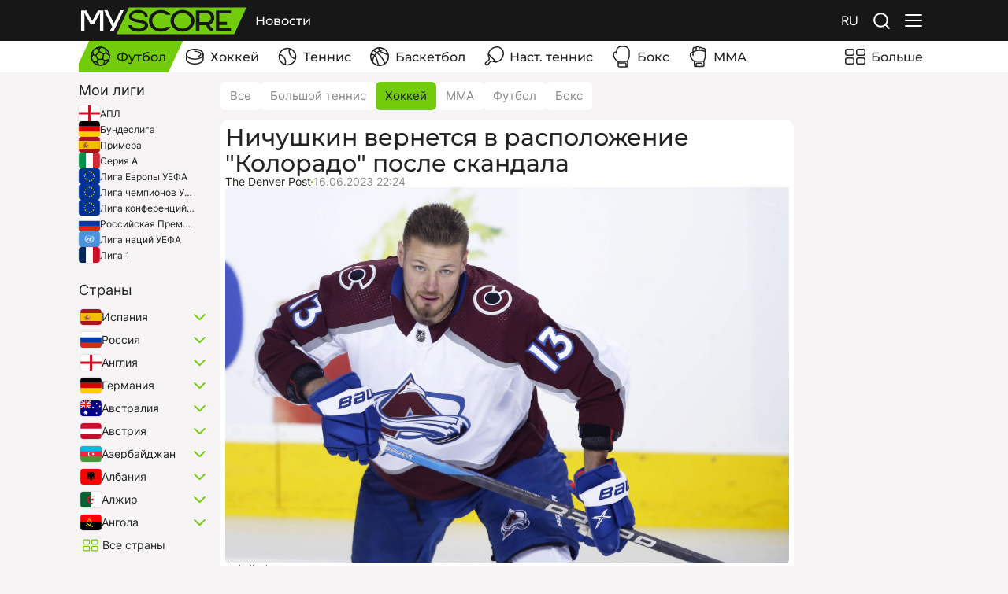

--- FILE ---
content_type: text/html; charset=UTF-8
request_url: https://myscore.club/news/nichushkin-vernetsia-v-raspolozhenie-kolorado-posle-skandala-990/
body_size: 31336
content:
<!DOCTYPE html>
<html lang="en" prefix="og: https://ogp.me/ns#">
<head>
	<meta charset="UTF-8"/>
	<meta name="viewport" content="width=device-width,initial-scale=1">
	<meta property="og:site_name" content="MyScore.club">
	
			<title>            Ничушкин вернется в расположение &quot;Колорадо&quot; после скандала
    </title>
		<meta name="description"
			  content="            Российский форвард Валерий Ничушкин вернется в состав клуба НХЛ &amp;quot;Колорадо Эвеланш&amp;quot;...
    
"/>
		<meta name="og:description"
			  content="            Российский форвард Валерий Ничушкин вернется в состав клуба НХЛ &amp;quot;Колорадо Эвеланш&amp;quot;...
    "/>
		<meta property="og:type" content="article
"/>
		<meta property="og:title" content="            Ничушкин вернется в расположение &quot;Колорадо&quot; после скандала
    "/>
		<meta name="facebook-domain-verification" content="twgs48yu496yr203jlegt32evpvjwc"/>
		<meta property="og:image"
			  content="    https://static.myscore.club/uploads/media/news/0001/13/6a3e6df16f3fa66502a043996cb5875730b60665.jpg
"/>
		
		<meta name="twitter:image"
			  content="    https://static.myscore.club/uploads/media/news/0001/13/6a3e6df16f3fa66502a043996cb5875730b60665.jpg
">
		<meta name="twitter:card" content="summary_large_image"/>

				
				
									<link rel="canonical" href="https://myscore.club/news/nichushkin-vernetsia-v-raspolozhenie-kolorado-posle-skandala-990/"/>


			
	
	




		
		
			<link rel="alternate" href="https://myscore.club/en/news/nichushkin-vernetsia-v-raspolozhenie-kolorado-posle-skandala-990/" hreflang="en"/>
<link rel="alternate" href="https://myscore.club/es/news/nichushkin-vernetsia-v-raspolozhenie-kolorado-posle-skandala-990/" hreflang="es"/>
<link rel="alternate" href="https://myscore.club/news/nichushkin-vernetsia-v-raspolozhenie-kolorado-posle-skandala-990/" hreflang="ru"/>

	
	<link rel="icon" href="https://static.myscore.club/icons/favicon.ico" type="image/x-icon"/>
	<link rel="apple-touch-icon" sizes="120x120" href="https://static.myscore.club/icons/image120.png"
		  type="image/png"/>
	<link rel="apple-touch-icon" sizes="180x180" href="https://static.myscore.club/icons/image180.png"
		  type="image/png"/>
	<link rel="apple-touch-icon" sizes="72x72" href="https://static.myscore.club/icons/image72.png"/>
	<link rel="apple-touch-icon" sizes="114x114" href="https://static.myscore.club/icons/image114.png"/>

	<style>
		.div1 {
			display: inline-block;
			margin: 10px;
		}
	</style>

	<!--В <head> сайта один раз добавьте код загрузчика-->
	<script>
		window.yaContextCb = window.yaContextCb || []
	</script>
	<script src="https://yandex.ru/ads/system/context.js" async></script>
</head>
<body class="page">
<!-- Yandex.Metrika counter -->
<script type="text/javascript">
	(function (m, e, t, r, i, k, a) {
		m[i] = m[i] || function () {
			(m[i].a = m[i].a || []).push(arguments)
		}
		m[i].l = 1 * new Date()
		for (var j = 0; j < document.scripts.length; j++) {
			if (document.scripts[j].src === r) {
				return
			}
		}
		k = e.createElement(t),
			a = e.getElementsByTagName(t)[0],
			k.async = 1,
			k.src = r,
			a.parentNode.insertBefore(k, a)
	})(window, document, 'script', 'https://mc.yandex.ru/metrika/tag.js', 'ym')

	ym(91864289, 'init', {
		clickmap: true,
		trackLinks: true,
		accurateTrackBounce: true
	})
</script>

<noscript>
	<div>
		<img src="https://mc.yandex.ru/watch/91864289" style="position:absolute; left:-9999px;" alt=""/>
	</div>
</noscript>
<!-- /Yandex.Metrika counter -->

	<link rel="stylesheet" href="/build/assets/main.ecf6e621.css">

	<script src="/build/assets/main.57922027.js" type="module"></script>

<div class="_bn-mobile-top">
	<!--AdFox START  -->
<div id="adfox_169998652586025027" class="banner"></div>
<script>
    window.yaContextCb.push(()=>{
        window.Ya.adfoxCode.createAdaptive({"ownerId":712301,"containerId":"adfox_169998652586025027","params":{"p1":"czyux","p2":"iqzj"}}, ["phone"], {"tabletWidth":1263,"phoneWidth":1000,"isAutoReloads":false})
    })
</script>
</div>

<header
        id="header" class="header" data-token="3e49c5683.yICkoFRIL6XHskOtoA5kDHr6vG5UM2Vvba9BRzwkQp0.qeHJ2jsMSpydhhPm52QAb06S6gsGQlUHPcciGE1UMMKS7_zPZQ1VwfXoAg"
        data-user-name="null">
    <script type="application/json">
		    [{"name":"Футбол","slug":"\/sport\/football\/","icon":"40-football","order":1,"active":false},{"name":"Хоккей","slug":"\/sport\/hockey\/","icon":"40-hockey","order":2,"active":false},{"name":"Теннис","slug":"\/sport\/tennis\/","icon":"40-tennis","order":3,"active":false},{"name":"Баскетбол","slug":"\/sport\/basketball\/","icon":"40-basketball","order":4,"active":false},{"name":"Наст. теннис","slug":"\/sport\/table-tennis\/","icon":"40-table-tennis","order":5,"active":false},{"name":"Бокс","slug":"\/sport\/boxing\/","icon":"40-boxing","order":6,"active":false},{"name":"ММА","slug":"\/sport\/mma-ufc\/","icon":"40-mma-ufc","order":7,"active":false}]
        
    </script>

    <!-- present -->
    <script type="application/json" id="presentData">
			[]
    </script>
    <!-- /present -->
    <nav>
        <ul>
                            <ul>
                    <a href="/sport/football/">
                        Футбол
                    </a>
                </ul>
                            <ul>
                    <a href="/sport/hockey/">
                        Хоккей
                    </a>
                </ul>
                            <ul>
                    <a href="/sport/tennis/">
                        Теннис
                    </a>
                </ul>
                            <ul>
                    <a href="/sport/basketball/">
                        Баскетбол
                    </a>
                </ul>
                            <ul>
                    <a href="/sport/table-tennis/">
                        Наст. теннис
                    </a>
                </ul>
                            <ul>
                    <a href="/sport/boxing/">
                        Бокс
                    </a>
                </ul>
                            <ul>
                    <a href="/sport/mma-ufc/">
                        ММА
                    </a>
                </ul>
                    </ul>
    </nav>

</header>

<div class="block _bn-head">
	
</div>

<main class="page__wrap">
		<section class="block">
		<div class="block__wrap _main-wrap">
			<div
				class="_main-left">
								<div class="_bn _top">
					
				</div>
								
					<div id="favorites_leagues" data-sport-type="football">
						<script type="application/json">
															{"tournaments":[{"country":"gb-eng","id":9758,"name":"АПЛ","slug":"\/sport\/football\/angliya-239\/apl-9758\/"},{"country":"de","id":8166,"name":"Бундеслига","slug":"\/sport\/football\/germaniya-268\/bundesliga-8166\/"},{"country":"es","id":11403,"name":"Примера","slug":"\/sport\/football\/ispaniya-287\/primera-11403\/"},{"country":"it","id":11405,"name":"Серия A","slug":"\/sport\/football\/italiya-288\/seriya-a-11405\/"},{"country":"eu","id":9068,"name":"Лига Европы УЕФА","slug":"\/sport\/football\/mezhdunarodnye-kluby-326\/liga-evropy-uefa-9068\/"},{"country":"eu","id":9087,"name":"Лига чемпионов УЕФА","slug":"\/sport\/football\/mezhdunarodnye-kluby-326\/liga-chempionov-uefa-9087\/"},{"country":"eu","id":26874,"name":"Лига конференций УЕФА","slug":"\/sport\/football\/mezhdunarodnye-kluby-326\/liga-konferenciy-uefa-26874\/"},{"country":"ru","id":5271,"name":"Российская Премьер-Лига","slug":"\/sport\/football\/rossiya-350\/rossiyskaya-premer-liga-5271\/"},{"country":"un","id":15662,"name":"Лига наций УЕФА","slug":"\/sport\/football\/sbornye-327\/liga-natsii-uefa-15662\/"},{"country":"fr","id":11518,"name":"Лига 1","slug":"\/sport\/football\/franciya-381\/liga-1-11518\/"}]}
													</script>
					</div>
				
				
				

				
								<div class="_bn _top">
					
				</div>
				
									<div id="favorites_countries" data-sport-type="football">
						<script type="application/json">
															[{"country":"es","countryId":287,"countryName":"Испания","countrySlug":"\/sport\/football\/ispaniya-287\/","api":"\/sport\/football\/tournament\/ispaniya-287\/"},{"country":"ru","countryId":350,"countryName":"Россия","countrySlug":"\/sport\/football\/rossiya-350\/","api":"\/sport\/football\/tournament\/rossiya-350\/"},{"country":"gb-eng","countryId":239,"countryName":"Англия","countrySlug":"\/sport\/football\/angliya-239\/","api":"\/sport\/football\/tournament\/angliya-239\/"},{"country":"de","countryId":268,"countryName":"Германия","countrySlug":"\/sport\/football\/germaniya-268\/","api":"\/sport\/football\/tournament\/germaniya-268\/"},{"country":"bf","countryId":1432,"countryName":"Буркина-Фасо","countrySlug":"\/sport\/football\/burkina-faso-1432\/","api":"\/sport\/football\/tournament\/burkina-faso-1432\/"},{"country":"mm","countryId":333,"countryName":"Мьянма","countrySlug":"\/sport\/football\/myanma-333\/","api":"\/sport\/football\/tournament\/myanma-333\/"},{"country":"hn","countryId":270,"countryName":"Гондурас","countrySlug":"\/sport\/football\/gonduras-270\/","api":"\/sport\/football\/tournament\/gonduras-270\/"},{"country":"nan","countryId":1558,"countryName":"Сейшельские острова","countrySlug":"\/sport\/football\/seishelskie-ostrova-1558\/","api":"\/sport\/football\/tournament\/seishelskie-ostrova-1558\/"},{"country":"kh","countryId":291,"countryName":"Камбоджа","countrySlug":"\/sport\/football\/kambodzha-291\/","api":"\/sport\/football\/tournament\/kambodzha-291\/"},{"country":"mv","countryId":323,"countryName":"Мальдивы","countrySlug":"\/sport\/football\/maldivy-323\/","api":"\/sport\/football\/tournament\/maldivy-323\/"},{"country":"bj","countryId":1029,"countryName":"Бенин","countrySlug":"\/sport\/football\/benin-1029\/","api":"\/sport\/football\/tournament\/benin-1029\/"},{"country":"mk","countryId":319,"countryName":"Северная Македония","countrySlug":"\/sport\/football\/severnaya-makedoniya-319\/","api":"\/sport\/football\/tournament\/severnaya-makedoniya-319\/"},{"country":"eg","countryId":276,"countryName":"Египет","countrySlug":"\/sport\/football\/egipet-276\/","api":"\/sport\/football\/tournament\/egipet-276\/"},{"country":"un","countryId":1259,"countryName":"Международные. Молодёжные","countrySlug":"\/sport\/football\/mezhdunarodnye-molodezhnye-1259\/","api":"\/sport\/football\/tournament\/mezhdunarodnye-molodezhnye-1259\/"},{"country":"dk","countryId":274,"countryName":"Дания","countrySlug":"\/sport\/football\/daniya-274\/","api":"\/sport\/football\/tournament\/daniya-274\/"},{"country":"tr","countryId":371,"countryName":"Турция","countrySlug":"\/sport\/football\/turciya-371\/","api":"\/sport\/football\/tournament\/turciya-371\/"},{"country":"ne","countryId":1529,"countryName":"Нигер","countrySlug":"\/sport\/football\/niger-1529\/","api":"\/sport\/football\/tournament\/niger-1529\/"},{"country":"id","countryId":281,"countryName":"Индонезия","countrySlug":"\/sport\/football\/indoneziya-281\/","api":"\/sport\/football\/tournament\/indoneziya-281\/"},{"country":"om","countryId":341,"countryName":"Оман","countrySlug":"\/sport\/football\/oman-341\/","api":"\/sport\/football\/tournament\/oman-341\/"},{"country":"dm","countryId":1502,"countryName":"Доминика","countrySlug":"\/sport\/football\/dominika-1502\/","api":"\/sport\/football\/tournament\/dominika-1502\/"},{"country":"rs","countryId":358,"countryName":"Сербия","countrySlug":"\/sport\/football\/serbiya-358\/","api":"\/sport\/football\/tournament\/serbiya-358\/"},{"country":"am","countryId":244,"countryName":"Армения","countrySlug":"\/sport\/football\/armeniya-244\/","api":"\/sport\/football\/tournament\/armeniya-244\/"},{"country":"ke","countryId":296,"countryName":"Кения","countrySlug":"\/sport\/football\/keniia-296\/","api":"\/sport\/football\/tournament\/keniia-296\/"},{"country":"nan","countryId":1515,"countryName":"ДР Конго","countrySlug":"\/sport\/football\/dr-kongo-1515\/","api":"\/sport\/football\/tournament\/dr-kongo-1515\/"},{"country":"bn","countryId":257,"countryName":"Бруней","countrySlug":"\/sport\/football\/brunei-257\/","api":"\/sport\/football\/tournament\/brunei-257\/"},{"country":"sa","countryId":355,"countryName":"Саудовская Аравия","countrySlug":"\/sport\/football\/saudovskaya-araviya-355\/","api":"\/sport\/football\/tournament\/saudovskaya-araviya-355\/"},{"country":"cw","countryId":310,"countryName":"Кюрасао","countrySlug":"\/sport\/football\/kyurasao-310\/","api":"\/sport\/football\/tournament\/kyurasao-310\/"},{"country":"sv","countryId":353,"countryName":"Сальвадор","countrySlug":"\/sport\/football\/salvador-353\/","api":"\/sport\/football\/tournament\/salvador-353\/"},{"country":"md","countryId":331,"countryName":"Молдова","countrySlug":"\/sport\/football\/moldova-331\/","api":"\/sport\/football\/tournament\/moldova-331\/"},{"country":"nan","countryId":1711,"countryName":"СТРИМ","countrySlug":"\/sport\/football\/strim-1711\/","api":"\/sport\/football\/tournament\/strim-1711\/"},{"country":"jm","countryId":396,"countryName":"Ямайка","countrySlug":"\/sport\/football\/iamaika-396\/","api":"\/sport\/football\/tournament\/iamaika-396\/"},{"country":"bb","countryId":248,"countryName":"Барбадос","countrySlug":"\/sport\/football\/barbados-248\/","api":"\/sport\/football\/tournament\/barbados-248\/"},{"country":"az","countryId":235,"countryName":"Азербайджан","countrySlug":"\/sport\/football\/azerbaydzhan-235\/","api":"\/sport\/football\/tournament\/azerbaydzhan-235\/"},{"country":"se","countryId":387,"countryName":"Швеция","countrySlug":"\/sport\/football\/shveciya-387\/","api":"\/sport\/football\/tournament\/shveciya-387\/"},{"country":"hr","countryId":382,"countryName":"Хорватия","countrySlug":"\/sport\/football\/horvatiya-382\/","api":"\/sport\/football\/tournament\/horvatiya-382\/"},{"country":"sy","countryId":360,"countryName":"Сирия","countrySlug":"\/sport\/football\/siriia-360\/","api":"\/sport\/football\/tournament\/siriia-360\/"},{"country":"nan","countryId":1974,"countryName":"Бермудские Острова","countrySlug":"\/sport\/football\/bermudskie-ostrova-1974\/","api":"\/sport\/football\/tournament\/bermudskie-ostrova-1974\/"},{"country":"lt","countryId":314,"countryName":"Литва","countrySlug":"\/sport\/football\/litva-314\/","api":"\/sport\/football\/tournament\/litva-314\/"},{"country":"ci","countryId":307,"countryName":"Кот-д’Ивуар","countrySlug":"\/sport\/football\/kot-divuar-307\/","api":"\/sport\/football\/tournament\/kot-divuar-307\/"},{"country":"mx","countryId":328,"countryName":"Мексика","countrySlug":"\/sport\/football\/meksika-328\/","api":"\/sport\/football\/tournament\/meksika-328\/"},{"country":"za","countryId":393,"countryName":"ЮАР","countrySlug":"\/sport\/football\/yuar-393\/","api":"\/sport\/football\/tournament\/yuar-393\/"},{"country":"ni","countryId":337,"countryName":"Никарагуа","countrySlug":"\/sport\/football\/nikaragua-337\/","api":"\/sport\/football\/tournament\/nikaragua-337\/"},{"country":"lb","countryId":312,"countryName":"Ливан","countrySlug":"\/sport\/football\/livan-312\/","api":"\/sport\/football\/tournament\/livan-312\/"},{"country":"no","countryId":339,"countryName":"Норвегия","countrySlug":"\/sport\/football\/norvegiya-339\/","api":"\/sport\/football\/tournament\/norvegiya-339\/"},{"country":"cr","countryId":305,"countryName":"Коста-Рика","countrySlug":"\/sport\/football\/kosta-rika-305\/","api":"\/sport\/football\/tournament\/kosta-rika-305\/"},{"country":"pt","countryId":348,"countryName":"Португалия","countrySlug":"\/sport\/football\/portugaliya-348\/","api":"\/sport\/football\/tournament\/portugaliya-348\/"},{"country":"pa","countryId":344,"countryName":"Панама","countrySlug":"\/sport\/football\/panama-344\/","api":"\/sport\/football\/tournament\/panama-344\/"},{"country":"nan","countryId":302,"countryName":"Конго","countrySlug":"\/sport\/football\/kongo-302\/","api":"\/sport\/football\/tournament\/kongo-302\/"},{"country":"my","countryId":321,"countryName":"Малайзия","countrySlug":"\/sport\/football\/malayziya-321\/","api":"\/sport\/football\/tournament\/malayziya-321\/"},{"country":"ma","countryId":325,"countryName":"Марокко","countrySlug":"\/sport\/football\/marokko-325\/","api":"\/sport\/football\/tournament\/marokko-325\/"},{"country":"ba","countryId":254,"countryName":"Босния и Герцеговина","countrySlug":"\/sport\/football\/bosniya-i-gercegovina-254\/","api":"\/sport\/football\/tournament\/bosniya-i-gercegovina-254\/"},{"country":"mr","countryId":317,"countryName":"Мавритания","countrySlug":"\/sport\/football\/mavritaniia-317\/","api":"\/sport\/football\/tournament\/mavritaniia-317\/"},{"country":"au","countryId":233,"countryName":"Австралия","countrySlug":"\/sport\/football\/avstraliya-233\/","api":"\/sport\/football\/tournament\/avstraliya-233\/"},{"country":"pe","countryId":346,"countryName":"Перу","countrySlug":"\/sport\/football\/peru-346\/","api":"\/sport\/football\/tournament\/peru-346\/"},{"country":"nan","countryId":1501,"countryName":"Соломоновы острова","countrySlug":"\/sport\/football\/solomonovy-ostrova-1501\/","api":"\/sport\/football\/tournament\/solomonovy-ostrova-1501\/"},{"country":"mt","countryId":324,"countryName":"Мальта","countrySlug":"\/sport\/football\/malta-324\/","api":"\/sport\/football\/tournament\/malta-324\/"},{"country":"ec","countryId":390,"countryName":"Эквадор","countrySlug":"\/sport\/football\/ekvador-390\/","api":"\/sport\/football\/tournament\/ekvador-390\/"},{"country":"li","countryId":315,"countryName":"Лихтенштейн","countrySlug":"\/sport\/football\/likhtenshtein-315\/","api":"\/sport\/football\/tournament\/likhtenshtein-315\/"},{"country":"kz","countryId":290,"countryName":"Казахстан","countrySlug":"\/sport\/football\/kazahstan-290\/","api":"\/sport\/football\/tournament\/kazahstan-290\/"},{"country":"lv","countryId":311,"countryName":"Латвия","countrySlug":"\/sport\/football\/latviya-311\/","api":"\/sport\/football\/tournament\/latviya-311\/"},{"country":"do","countryId":275,"countryName":"Доминиканская Республика","countrySlug":"\/sport\/football\/dominikanskaia-respublika-275\/","api":"\/sport\/football\/tournament\/dominikanskaia-respublika-275\/"},{"country":"hk","countryId":271,"countryName":"Гонконг","countrySlug":"\/sport\/football\/gonkong-271\/","api":"\/sport\/football\/tournament\/gonkong-271\/"},{"country":"gi","countryId":269,"countryName":"Гибралтар","countrySlug":"\/sport\/football\/gibraltar-269\/","api":"\/sport\/football\/tournament\/gibraltar-269\/"},{"country":"wc","countryId":1608,"countryName":"ЧМ-2022. Катар","countrySlug":"\/sport\/football\/chm-2022-katar-1608\/","api":"\/sport\/football\/tournament\/chm-2022-katar-1608\/"},{"country":"bz","countryId":1247,"countryName":"Белиз","countrySlug":"\/sport\/football\/beliz-1247\/","api":"\/sport\/football\/tournament\/beliz-1247\/"},{"country":"ca","countryId":293,"countryName":"Канада","countrySlug":"\/sport\/football\/kanada-293\/","api":"\/sport\/football\/tournament\/kanada-293\/"},{"country":"ae","countryId":340,"countryName":"ОАЭ","countrySlug":"\/sport\/football\/oae-340\/","api":"\/sport\/football\/tournament\/oae-340\/"},{"country":"eu","countryId":1390,"countryName":"Молодёжные. Сборные","countrySlug":"\/sport\/football\/molodezhnye-sbornye-1390\/","api":"\/sport\/football\/tournament\/molodezhnye-sbornye-1390\/"},{"country":"pl","countryId":347,"countryName":"Польша","countrySlug":"\/sport\/football\/polsha-347\/","api":"\/sport\/football\/tournament\/polsha-347\/"},{"country":"bo","countryId":253,"countryName":"Боливия","countrySlug":"\/sport\/football\/boliviya-253\/","api":"\/sport\/football\/tournament\/boliviya-253\/"},{"country":"ng","countryId":335,"countryName":"Нигерия","countrySlug":"\/sport\/football\/nigeriia-335\/","api":"\/sport\/football\/tournament\/nigeriia-335\/"},{"country":"uy","countryId":375,"countryName":"Уругвай","countrySlug":"\/sport\/football\/urugvay-375\/","api":"\/sport\/football\/tournament\/urugvay-375\/"},{"country":"nan","countryId":1346,"countryName":"Южная Африка","countrySlug":"\/sport\/football\/iuzhnaia-afrika-1346\/","api":"\/sport\/football\/tournament\/iuzhnaia-afrika-1346\/"},{"country":"tz","countryId":367,"countryName":"Танзания","countrySlug":"\/sport\/football\/tanzaniya-367\/","api":"\/sport\/football\/tournament\/tanzaniya-367\/"},{"country":"sn","countryId":357,"countryName":"Сенегал","countrySlug":"\/sport\/football\/senegal-357\/","api":"\/sport\/football\/tournament\/senegal-357\/"},{"country":"un","countryId":1284,"countryName":"Международные","countrySlug":"\/sport\/football\/mezhdunarodnye-1284\/","api":"\/sport\/football\/tournament\/mezhdunarodnye-1284\/"},{"country":"is","countryId":286,"countryName":"Исландия","countrySlug":"\/sport\/football\/islandiya-286\/","api":"\/sport\/football\/tournament\/islandiya-286\/"},{"country":"il","countryId":279,"countryName":"Израиль","countrySlug":"\/sport\/football\/izrail-279\/","api":"\/sport\/football\/tournament\/izrail-279\/"},{"country":"mn","countryId":332,"countryName":"Монголия","countrySlug":"\/sport\/football\/mongoliya-332\/","api":"\/sport\/football\/tournament\/mongoliya-332\/"},{"country":"nan","countryId":1552,"countryName":"Бонус","countrySlug":"\/sport\/football\/bonus-1552\/","api":"\/sport\/football\/tournament\/bonus-1552\/"},{"country":"ch","countryId":386,"countryName":"Швейцария","countrySlug":"\/sport\/football\/shveycariya-386\/","api":"\/sport\/football\/tournament\/shveycariya-386\/"},{"country":"rw","countryId":351,"countryName":"Руанда","countrySlug":"\/sport\/football\/ruanda-351\/","api":"\/sport\/football\/tournament\/ruanda-351\/"},{"country":"co","countryId":301,"countryName":"Колумбия","countrySlug":"\/sport\/football\/kolumbiya-301\/","api":"\/sport\/football\/tournament\/kolumbiya-301\/"},{"country":"gt","countryId":267,"countryName":"Гватемала","countrySlug":"\/sport\/football\/gvatemala-267\/","api":"\/sport\/football\/tournament\/gvatemala-267\/"},{"country":"th","countryId":1100,"countryName":"Таиланд","countrySlug":"\/sport\/football\/tailand-1100\/","api":"\/sport\/football\/tournament\/tailand-1100\/"},{"country":"nan","countryId":1817,"countryName":"ЧЕ-2024. Германия","countrySlug":"\/sport\/football\/che-2024-germaniia-1817\/","api":"\/sport\/football\/tournament\/che-2024-germaniia-1817\/"},{"country":"py","countryId":345,"countryName":"Парагвай","countrySlug":"\/sport\/football\/paragvay-345\/","api":"\/sport\/football\/tournament\/paragvay-345\/"},{"country":"ua","countryId":374,"countryName":"Украина","countrySlug":"\/sport\/football\/ukraina-374\/","api":"\/sport\/football\/tournament\/ukraina-374\/"},{"country":"ee","countryId":391,"countryName":"Эстония","countrySlug":"\/sport\/football\/estoniya-391\/","api":"\/sport\/football\/tournament\/estoniya-391\/"},{"country":"nan","countryId":300,"countryName":"Китайский Тайбэй","countrySlug":"\/sport\/football\/kitayskiy-taybey-300\/","api":"\/sport\/football\/tournament\/kitayskiy-taybey-300\/"},{"country":"fo","countryId":377,"countryName":"Фарерские острова","countrySlug":"\/sport\/football\/farerskie-ostrova-377\/","api":"\/sport\/football\/tournament\/farerskie-ostrova-377\/"},{"country":"ly","countryId":313,"countryName":"Ливия","countrySlug":"\/sport\/football\/liviia-313\/","api":"\/sport\/football\/tournament\/liviia-313\/"},{"country":"cm","countryId":292,"countryName":"Камерун","countrySlug":"\/sport\/football\/kamerun-292\/","api":"\/sport\/football\/tournament\/kamerun-292\/"},{"country":"lr","countryId":1381,"countryName":"Либерия","countrySlug":"\/sport\/football\/liberiya-1381\/","api":"\/sport\/football\/tournament\/liberiya-1381\/"},{"country":"bh","countryId":249,"countryName":"Бахрейн","countrySlug":"\/sport\/football\/bahreyn-249\/","api":"\/sport\/football\/tournament\/bahreyn-249\/"},{"country":"gd","countryId":1367,"countryName":"Гренада","countrySlug":"\/sport\/football\/grenada-1367\/","api":"\/sport\/football\/tournament\/grenada-1367\/"},{"country":"nan","countryId":1283,"countryName":"Тест","countrySlug":"\/sport\/football\/test-1283\/","api":"\/sport\/football\/tournament\/test-1283\/"},{"country":"dj","countryId":1565,"countryName":"Джибути","countrySlug":"\/sport\/football\/dzhibuti-1565\/","api":"\/sport\/football\/tournament\/dzhibuti-1565\/"},{"country":"us","countryId":364,"countryName":"США","countrySlug":"\/sport\/football\/ssha-364\/","api":"\/sport\/football\/tournament\/ssha-364\/"},{"country":"by","countryId":250,"countryName":"Беларусь","countrySlug":"\/sport\/football\/belarus-250\/","api":"\/sport\/football\/tournament\/belarus-250\/"},{"country":"tw","countryId":1466,"countryName":"Тайвань","countrySlug":"\/sport\/football\/taivan-1466\/","api":"\/sport\/football\/tournament\/taivan-1466\/"},{"country":"lk","countryId":389,"countryName":"Шри-Ланка","countrySlug":"\/sport\/football\/shri-lanka-389\/","api":"\/sport\/football\/tournament\/shri-lanka-389\/"},{"country":"ag","countryId":242,"countryName":"Антигуа и Барбуда","countrySlug":"\/sport\/football\/antigua-i-barbuda-242\/","api":"\/sport\/football\/tournament\/antigua-i-barbuda-242\/"},{"country":"nan","countryId":1860,"countryName":"Олимпиада 2024","countrySlug":"\/sport\/football\/olimpiada-2024-1860\/","api":"\/sport\/football\/tournament\/olimpiada-2024-1860\/"},{"country":"tn","countryId":370,"countryName":"Тунис","countrySlug":"\/sport\/football\/tunis-370\/","api":"\/sport\/football\/tournament\/tunis-370\/"},{"country":"lc","countryId":1707,"countryName":"Сент-Люсия","countrySlug":"\/sport\/football\/sent-liusiia-1707\/","api":"\/sport\/football\/tournament\/sent-liusiia-1707\/"},{"country":"ph","countryId":379,"countryName":"Филиппины","countrySlug":"\/sport\/football\/filippiny-379\/","api":"\/sport\/football\/tournament\/filippiny-379\/"},{"country":"aw","countryId":245,"countryName":"Аруба","countrySlug":"\/sport\/football\/aruba-245\/","api":"\/sport\/football\/tournament\/aruba-245\/"},{"country":"at","countryId":234,"countryName":"Австрия","countrySlug":"\/sport\/football\/avstriya-234\/","api":"\/sport\/football\/tournament\/avstriya-234\/"},{"country":"it","countryId":288,"countryName":"Италия","countrySlug":"\/sport\/football\/italiya-288\/","api":"\/sport\/football\/tournament\/italiya-288\/"},{"country":"bg","countryId":252,"countryName":"Болгария","countrySlug":"\/sport\/football\/bolgariya-252\/","api":"\/sport\/football\/tournament\/bolgariya-252\/"},{"country":"kr","countryId":395,"countryName":"Южная Корея","countrySlug":"\/sport\/football\/yuzhnaya-koreya-395\/","api":"\/sport\/football\/tournament\/yuzhnaya-koreya-395\/"},{"country":"gb-sct","countryId":388,"countryName":"Шотландия","countrySlug":"\/sport\/football\/shotlandiya-388\/","api":"\/sport\/football\/tournament\/shotlandiya-388\/"},{"country":"lu","countryId":316,"countryName":"Люксембург","countrySlug":"\/sport\/football\/lyuksemburg-316\/","api":"\/sport\/football\/tournament\/lyuksemburg-316\/"},{"country":"nz","countryId":338,"countryName":"Новая Зеландия","countrySlug":"\/sport\/football\/novaya-zelandiya-338\/","api":"\/sport\/football\/tournament\/novaya-zelandiya-338\/"},{"country":"ve","countryId":261,"countryName":"Венесуэла","countrySlug":"\/sport\/football\/venesuela-261\/","api":"\/sport\/football\/tournament\/venesuela-261\/"},{"country":"jp","countryId":397,"countryName":"Япония","countrySlug":"\/sport\/football\/yaponiya-397\/","api":"\/sport\/football\/tournament\/yaponiya-397\/"},{"country":"br","countryId":256,"countryName":"Бразилия","countrySlug":"\/sport\/football\/braziliya-256\/","api":"\/sport\/football\/tournament\/braziliya-256\/"},{"country":"be","countryId":251,"countryName":"Бельгия","countrySlug":"\/sport\/football\/belgiya-251\/","api":"\/sport\/football\/tournament\/belgiya-251\/"},{"country":"cn","countryId":299,"countryName":"Китай","countrySlug":"\/sport\/football\/kitay-299\/","api":"\/sport\/football\/tournament\/kitay-299\/"},{"country":"na","countryId":1239,"countryName":"Намибия","countrySlug":"\/sport\/football\/namibiia-1239\/","api":"\/sport\/football\/tournament\/namibiia-1239\/"},{"country":"sr","countryId":1943,"countryName":"Суринам","countrySlug":"\/sport\/football\/surinam-1943\/","api":"\/sport\/football\/tournament\/surinam-1943\/"},{"country":"ug","countryId":372,"countryName":"Уганда","countrySlug":"\/sport\/football\/uganda-372\/","api":"\/sport\/football\/tournament\/uganda-372\/"},{"country":"nan","countryId":1789,"countryName":"Экспресс дня","countrySlug":"\/sport\/football\/ekspress-dnia-1789\/","api":"\/sport\/football\/tournament\/ekspress-dnia-1789\/"},{"country":"iq","countryId":283,"countryName":"Ирак","countrySlug":"\/sport\/football\/irak-283\/","api":"\/sport\/football\/tournament\/irak-283\/"},{"country":"bw","countryId":255,"countryName":"Ботсвана","countrySlug":"\/sport\/football\/botsvana-255\/","api":"\/sport\/football\/tournament\/botsvana-255\/"},{"country":"fr","countryId":381,"countryName":"Франция","countrySlug":"\/sport\/football\/franciya-381\/","api":"\/sport\/football\/tournament\/franciya-381\/"},{"country":"gb-wls","countryId":376,"countryName":"Уэльс","countrySlug":"\/sport\/football\/uels-376\/","api":"\/sport\/football\/tournament\/uels-376\/"},{"country":"ie","countryId":285,"countryName":"Ирландия","countrySlug":"\/sport\/football\/irlandiya-285\/","api":"\/sport\/football\/tournament\/irlandiya-285\/"},{"country":"bi","countryId":258,"countryName":"Бурунди","countrySlug":"\/sport\/football\/burundi-258\/","api":"\/sport\/football\/tournament\/burundi-258\/"},{"country":"gb-nir","countryId":356,"countryName":"Северная Ирландия","countrySlug":"\/sport\/football\/severnaya-irlandiya-356\/","api":"\/sport\/football\/tournament\/severnaya-irlandiya-356\/"},{"country":"ml","countryId":322,"countryName":"Мали","countrySlug":"\/sport\/football\/mali-322\/","api":"\/sport\/football\/tournament\/mali-322\/"},{"country":"nan","countryId":1630,"countryName":"БОНУС + 5-20%","countrySlug":"\/sport\/football\/bonus-5-20-1630\/","api":"\/sport\/football\/tournament\/bonus-5-20-1630\/"},{"country":"un","countryId":327,"countryName":"Сборные","countrySlug":"\/sport\/football\/sbornye-327\/","api":"\/sport\/football\/tournament\/sbornye-327\/"},{"country":"la","countryId":1366,"countryName":"Лаос","countrySlug":"\/sport\/football\/laos-1366\/","api":"\/sport\/football\/tournament\/laos-1366\/"},{"country":"ao","countryId":240,"countryName":"Ангола","countrySlug":"\/sport\/football\/angola-240\/","api":"\/sport\/football\/tournament\/angola-240\/"},{"country":"xk","countryId":304,"countryName":"Косово","countrySlug":"\/sport\/football\/kosovo-304\/","api":"\/sport\/football\/tournament\/kosovo-304\/"},{"country":"gy","countryId":264,"countryName":"Гайана","countrySlug":"\/sport\/football\/gaiana-264\/","api":"\/sport\/football\/tournament\/gaiana-264\/"},{"country":"kg","countryId":298,"countryName":"Киргизия","countrySlug":"\/sport\/football\/kirgiziya-298\/","api":"\/sport\/football\/tournament\/kirgiziya-298\/"},{"country":"vn","countryId":262,"countryName":"Вьетнам","countrySlug":"\/sport\/football\/vetnam-262\/","api":"\/sport\/football\/tournament\/vetnam-262\/"},{"country":"gm","countryId":265,"countryName":"Гамбия","countrySlug":"\/sport\/football\/gambiia-265\/","api":"\/sport\/football\/tournament\/gambiia-265\/"},{"country":"mo","countryId":318,"countryName":"Макао","countrySlug":"\/sport\/football\/makao-318\/","api":"\/sport\/football\/tournament\/makao-318\/"},{"country":"qa","countryId":295,"countryName":"Катар","countrySlug":"\/sport\/football\/katar-295\/","api":"\/sport\/football\/tournament\/katar-295\/"},{"country":"pr","countryId":349,"countryName":"Пуэрто-Рико","countrySlug":"\/sport\/football\/puerto-riko-349\/","api":"\/sport\/football\/tournament\/puerto-riko-349\/"},{"country":"ar","countryId":243,"countryName":"Аргентина","countrySlug":"\/sport\/football\/argentina-243\/","api":"\/sport\/football\/tournament\/argentina-243\/"},{"country":"cl","countryId":385,"countryName":"Чили","countrySlug":"\/sport\/football\/chili-385\/","api":"\/sport\/football\/tournament\/chili-385\/"},{"country":"tj","countryId":365,"countryName":"Таджикистан","countrySlug":"\/sport\/football\/tadzhikistan-365\/","api":"\/sport\/football\/tournament\/tadzhikistan-365\/"},{"country":"in","countryId":280,"countryName":"Индия","countrySlug":"\/sport\/football\/indiya-280\/","api":"\/sport\/football\/tournament\/indiya-280\/"},{"country":"ir","countryId":284,"countryName":"Иран","countrySlug":"\/sport\/football\/iran-284\/","api":"\/sport\/football\/tournament\/iran-284\/"},{"country":"mw","countryId":320,"countryName":"Малави","countrySlug":"\/sport\/football\/malavi-320\/","api":"\/sport\/football\/tournament\/malavi-320\/"},{"country":"ad","countryId":241,"countryName":"Андорра","countrySlug":"\/sport\/football\/andorra-241\/","api":"\/sport\/football\/tournament\/andorra-241\/"},{"country":"jo","countryId":282,"countryName":"Иордания","countrySlug":"\/sport\/football\/iordaniya-282\/","api":"\/sport\/football\/tournament\/iordaniya-282\/"},{"country":"eu","countryId":326,"countryName":"Международные. Клубы","countrySlug":"\/sport\/football\/mezhdunarodnye-kluby-326\/","api":"\/sport\/football\/tournament\/mezhdunarodnye-kluby-326\/"},{"country":"zw","countryId":278,"countryName":"Зимбабве","countrySlug":"\/sport\/football\/zimbabve-278\/","api":"\/sport\/football\/tournament\/zimbabve-278\/"},{"country":"bt","countryId":259,"countryName":"Бутан","countrySlug":"\/sport\/football\/butan-259\/","api":"\/sport\/football\/tournament\/butan-259\/"},{"country":"za","countryId":1531,"countryName":"Занзибар","countrySlug":"\/sport\/football\/zanzibar-1531\/","api":"\/sport\/football\/tournament\/zanzibar-1531\/"},{"country":"sk","countryId":361,"countryName":"Словакия","countrySlug":"\/sport\/football\/slovakiya-361\/","api":"\/sport\/football\/tournament\/slovakiya-361\/"},{"country":"tt","countryId":369,"countryName":"Тринидад и Тобаго","countrySlug":"\/sport\/football\/trinidad-i-tobago-369\/","api":"\/sport\/football\/tournament\/trinidad-i-tobago-369\/"},{"country":"gh","countryId":266,"countryName":"Гана","countrySlug":"\/sport\/football\/gana-266\/","api":"\/sport\/football\/tournament\/gana-266\/"},{"country":"cu","countryId":308,"countryName":"Куба","countrySlug":"\/sport\/football\/kuba-308\/","api":"\/sport\/football\/tournament\/kuba-308\/"},{"country":"tg","countryId":368,"countryName":"Того","countrySlug":"\/sport\/football\/togo-368\/","api":"\/sport\/football\/tournament\/togo-368\/"},{"country":"cy","countryId":297,"countryName":"Кипр","countrySlug":"\/sport\/football\/kipr-297\/","api":"\/sport\/football\/tournament\/kipr-297\/"},{"country":"sl","countryId":1618,"countryName":"Сьерра-Леоне","countrySlug":"\/sport\/football\/serra-leone-1618\/","api":"\/sport\/football\/tournament\/serra-leone-1618\/"},{"country":"dz","countryId":237,"countryName":"Алжир","countrySlug":"\/sport\/football\/alzhir-237\/","api":"\/sport\/football\/tournament\/alzhir-237\/"},{"country":"me","countryId":383,"countryName":"Черногория","countrySlug":"\/sport\/football\/chernogoriya-383\/","api":"\/sport\/football\/tournament\/chernogoriya-383\/"},{"country":"fj","countryId":378,"countryName":"Фиджи","countrySlug":"\/sport\/football\/fidzhi-378\/","api":"\/sport\/football\/tournament\/fidzhi-378\/"},{"country":"tm","countryId":1471,"countryName":"Туркменистан","countrySlug":"\/sport\/football\/turkmenistan-1471\/","api":"\/sport\/football\/tournament\/turkmenistan-1471\/"},{"country":"mz","countryId":329,"countryName":"Мозамбик","countrySlug":"\/sport\/football\/mozambik-329\/","api":"\/sport\/football\/tournament\/mozambik-329\/"},{"country":"si","countryId":362,"countryName":"Словения","countrySlug":"\/sport\/football\/sloveniya-362\/","api":"\/sport\/football\/tournament\/sloveniya-362\/"},{"country":"np","countryId":334,"countryName":"Непал","countrySlug":"\/sport\/football\/nepal-334\/","api":"\/sport\/football\/tournament\/nepal-334\/"},{"country":"sm","countryId":354,"countryName":"Сан-Марино","countrySlug":"\/sport\/football\/san-marino-354\/","api":"\/sport\/football\/tournament\/san-marino-354\/"},{"country":"et","countryId":392,"countryName":"Эфиопия","countrySlug":"\/sport\/football\/efiopiya-392\/","api":"\/sport\/football\/tournament\/efiopiya-392\/"},{"country":"zm","countryId":277,"countryName":"Замбия","countrySlug":"\/sport\/football\/zambiya-277\/","api":"\/sport\/football\/tournament\/zambiya-277\/"},{"country":"bd","countryId":247,"countryName":"Бангладеш","countrySlug":"\/sport\/football\/bangladesh-247\/","api":"\/sport\/football\/tournament\/bangladesh-247\/"},{"country":"nan","countryId":1198,"countryName":"Сборные. Товарищеские матчи","countrySlug":"\/sport\/football\/sbornye-tovarishcheskie-matchi-1198\/","api":"\/sport\/football\/tournament\/sbornye-tovarishcheskie-matchi-1198\/"},{"country":"gr","countryId":272,"countryName":"Греция","countrySlug":"\/sport\/football\/greciya-272\/","api":"\/sport\/football\/tournament\/greciya-272\/"},{"country":"nl","countryId":336,"countryName":"Нидерланды","countrySlug":"\/sport\/football\/niderlandy-336\/","api":"\/sport\/football\/tournament\/niderlandy-336\/"},{"country":"hu","countryId":260,"countryName":"Венгрия","countrySlug":"\/sport\/football\/vengriya-260\/","api":"\/sport\/football\/tournament\/vengriya-260\/"},{"country":"uz","countryId":373,"countryName":"Узбекистан","countrySlug":"\/sport\/football\/uzbekistan-373\/","api":"\/sport\/football\/tournament\/uzbekistan-373\/"},{"country":"ps","countryId":343,"countryName":"Палестина","countrySlug":"\/sport\/football\/palestina-343\/","api":"\/sport\/football\/tournament\/palestina-343\/"},{"country":"ge","countryId":273,"countryName":"Грузия","countrySlug":"\/sport\/football\/gruziya-273\/","api":"\/sport\/football\/tournament\/gruziya-273\/"},{"country":"kw","countryId":309,"countryName":"Кувейт","countrySlug":"\/sport\/football\/kuveyt-309\/","api":"\/sport\/football\/tournament\/kuveyt-309\/"},{"country":"al","countryId":236,"countryName":"Албания","countrySlug":"\/sport\/football\/albaniya-236\/","api":"\/sport\/football\/tournament\/albaniya-236\/"},{"country":"ro","countryId":352,"countryName":"Румыния","countrySlug":"\/sport\/football\/rumyniya-352\/","api":"\/sport\/football\/tournament\/rumyniya-352\/"},{"country":"sg","countryId":359,"countryName":"Сингапур","countrySlug":"\/sport\/football\/singapur-359\/","api":"\/sport\/football\/tournament\/singapur-359\/"},{"country":"cz","countryId":384,"countryName":"Чехия","countrySlug":"\/sport\/football\/chehiya-384\/","api":"\/sport\/football\/tournament\/chehiya-384\/"},{"country":"fi","countryId":380,"countryName":"Финляндия","countrySlug":"\/sport\/football\/finlyandiya-380\/","api":"\/sport\/football\/tournament\/finlyandiya-380\/"},{"country":"kn","countryId":1265,"countryName":"Сент-Китс и Невис","countrySlug":"\/sport\/football\/sent-kits-i-nevis-1265\/","api":"\/sport\/football\/tournament\/sent-kits-i-nevis-1265\/"}]
													</script>
					</div>
				
								<div class="_bn _bot">
					
				</div>
							</div>
			<div
				class="_main-center">
								<div class="_bn _top">
					<!--AdFox START  -->
<div id="adfox_168923092166632850" class="banner"></div>
<script>
    window.yaContextCb.push(()=>{
        window.Ya.adfoxCode.createAdaptive({"ownerId":712301,"containerId":"adfox_168923092166632850","params":{"p1":"cwiey","p2":"hxfw"}}, ["desktop","tablet"], {"tabletWidth":1263,"phoneWidth":1000,"isAutoReloads":false})
    })
</script>
				</div>
				
				    <section class="news-page">
        <div class="tabs-wrap">
    <ul class="tabs">
        <li>
            <a class="tab-btn "
               href="/news/list/1/">
                                    Все
                            </a>
        </li>
                    <li>

                                    <a class="tab-btn
					            					            " href="/news/category/tennis/1/">
                                                    Большой теннис
                                            </a>
                

            </li>
                    <li>

                                    <a class="tab-btn
					            					                _active
					            					            " href="/news/category/hockey/1/">
                                                    Хоккей
                                            </a>
                

            </li>
                    <li>

                                    <a class="tab-btn
					            					            " href="/news/category/mma-ufc/1/">
                                                    ММА
                                            </a>
                

            </li>
                    <li>

                                    <a class="tab-btn
					            					            " href="/news/category/football/1/">
                                                    Футбол
                                            </a>
                

            </li>
                    <li>

                                    <a class="tab-btn
					            					            " href="/news/category/boxing/1/">
                                                    Бокс
                                            </a>
                

            </li>
            </ul>
</div>
        <article class="news-page__wrap">
            <div itemscope itemtype="http://schema.org/NewsArticle">
				<span itemprop="publisher" itemscope itemtype="https://schema.org/Organization">
					<meta itemprop="url" content="https://myscore.club"/>
					<meta itemprop="name" content="Myscore.club"/>
					<span itemprop="logo" itemscope itemtype="https://schema.org/ImageObject">
						<meta itemprop="url" content="https://static.myscore.club/icons/image114.png"/>
						<meta itemprop="width" content="114"/>
						<meta itemprop="height" content="114"/>
					</span>
				</span>
                                    <meta itemprop="description" content="Российский форвард Валерий Ничушкин вернется в состав клуба НХЛ &amp;quot;Колорадо Эвеланш&amp;quot;..."/>
                                <div class="news-page__head">
                                            <h1 class="news-page__title" itemprop="headline">Ничушкин вернется в расположение &quot;Колорадо&quot; после скандала</h1>
                                        <div class="news-page__author-wrap">
                        
                                                            <span itemprop="author" itemscope itemtype="https://schema.org/Person">
									<meta itemprop="name" content="The Denver Post"/>
								</span>

                                <span class="news-page__author">The Denver Post</span>
                                <div class="news-page__point"></div>
                                                    
                        <span class="news-page__date" itemprop="datePublished" content="2023-06-16T22:24:15+03:00">
							16.06.2023 22:24
						</span>

                                            </div>

                                            <figure class="news-page__img">
                            <img itemprop="image" alt="globallookpress.com"
                                 src="https://static.myscore.club/uploads/media/news/0001/13/6a3e6df16f3fa66502a043996cb5875730b60665.jpg">
                                                            <figcaption>globallookpress.com</figcaption>
                            
                        </figure>

                                                                                                                                        </div>

                <div class="news-page__content" itemprop="articleBody">
                                            <p>Российский форвард Валерий Ничушкин вернется в состав клуба НХЛ &quot;Колорадо Эвеланш&quot; к началу тренировочного лагеря. Об этом сообщает издание Denver Post.</p>

<p>Напомним, Ничушкин покинул расположение &quot;лавины&quot; перед третьим матчем серии первого раунда плей-офф Западной конференции против &quot;Сиэтл Кракен&quot; по личным причинам. Позднее выяснилось, что в гостиничном номере Ничушкина в Сиэтле была обнаружена девушка в состоянии алкогольного опьянения.</p>

<p>Валерий пропустил все оставшиеся матчи плей-офф-2023.</p>

<p>Летом 2022 года Ничушкин, ставший в составе &quot;Колорадо&quot; обладателем Кубка Стэнли, подписал с &quot;лавиной&quot; новый контракт сроком на восемь лет.</p>
                                    </div>
            </div>
        </article>

                    <div class="news-page__tags">
                                    <h2 class="news-page__tags__title">Категории</h2>
                                <div class="news-page__tags__list tabs-wrap">
                    <ul class="tabs">
                                                    <li>
                                <a href="/news/category/hockey/1/"
                                   class="news-page__tags__link tab-btn">
																			Хоккей
									
                                </a>
                            </li>
                                            </ul>
                </div>
            </div>
        
                    <div class="news-page__tags">

                                    <h3 class="news-page__tags__title">Ближайшие матчи</h3>
                

                <div id="game-head-events" sportType="hockey"></div>
            </div>
        
                    <div class="news-page__similar">
                <h2 class="news-page__similar__title">
                                            Похожие новости
                    
                </h2>

                <ul class="news-page__similar__list">
                                            <li class="news-item">

                
    <a href="/news/malkin-vnesen-v-spisok-travmirovannykh-2362/" class="news-item__link">
                    <img src="https://static.myscore.club/uploads/media/news/0002/69/thumb_168121_news_big.png" alt="Малкин внесен в список травмированных"
                 width="350" height="263" class="news-item__img">
                <div class="news-item__content">
			<span class="news-item__title">
				                    Малкин внесен в список травмированных
                			</span>
            <span class="news-item__date">06.01.2026 05:15</span>
        </div>
    </a>
</li>
                                            <li class="news-item">

                
    <a href="/news/kuznetsov-zabrosil-vtoruiu-shaibu-v-sezone-2358/" class="news-item__link">
                    <img src="https://static.myscore.club/uploads/media/news/0002/69/thumb_168116_news_big.jpg" alt="Кузнецов забросил вторую шайбу в сезоне"
                 width="350" height="263" class="news-item__img">
                <div class="news-item__content">
			<span class="news-item__title">
				                    Кузнецов забросил вторую шайбу в сезоне
                			</span>
            <span class="news-item__date">09.12.2025 17:58</span>
        </div>
    </a>
</li>
                                            <li class="news-item">

                
    <a href="/news/malkin-nabral-3-ochka-v-igre-s-tampoi-2353/" class="news-item__link">
                    <img src="https://static.myscore.club/uploads/media/news/0002/69/thumb_168110_news_big.jpg" alt="Малкин набрал 3 очка в игре с «Тампой»"
                 width="350" height="263" class="news-item__img">
                <div class="news-item__content">
			<span class="news-item__title">
				                    Малкин набрал 3 очка в игре с «Тампой»
                			</span>
            <span class="news-item__date">05.12.2025 14:00</span>
        </div>
    </a>
</li>
                                            <li class="news-item">

                
    <a href="/news/panarin-nabral-900-ochkov-v-nkhl-2351/" class="news-item__link">
                    <img src="https://static.myscore.club/uploads/media/news/0002/69/thumb_168109_news_big.jpg" alt="Панарин набрал 900 очков в НХЛ"
                 width="350" height="263" class="news-item__img">
                <div class="news-item__content">
			<span class="news-item__title">
				                    Панарин набрал 900 очков в НХЛ
                			</span>
            <span class="news-item__date">05.12.2025 13:56</span>
        </div>
    </a>
</li>
                                            <li class="news-item">

                
    <a href="/news/ovechkin-oformil-dubl-v-igre-s-san-khose-2349/" class="news-item__link">
                    <img src="https://static.myscore.club/uploads/media/news/0002/69/thumb_168107_news_big.jpg" alt="Овечкин оформил дубль в игре с «Сан-Хосе»"
                 width="350" height="263" class="news-item__img">
                <div class="news-item__content">
			<span class="news-item__title">
				                    Овечкин оформил дубль в игре с «Сан-Хосе»
                			</span>
            <span class="news-item__date">04.12.2025 17:02</span>
        </div>
    </a>
</li>
                                    </ul>
            </div>
            </section>


																										</div><div class="_main-right"> 																			</div>
		</div>
	</section>
</main>

<footer class="footer">
	<div class="block__wrap footer__wrap">
		<div class="footer__top">
			<nav class="footer__nav">
				<ul class="footer__nav__list">
																																														
																<li class="footer__nav__item">
							<a href="/terms/" class="footer__nav__link">Правила пользования сайтом</a>
						</li>
											<li class="footer__nav__item">
							<a href="/confidential/" class="footer__nav__link">Конфиденциальность</a>
						</li>
											<li class="footer__nav__item">
							<a href="/advertising/" class="footer__nav__link">Реклама</a>
						</li>
											<li class="footer__nav__item">
							<a href="/contact/" class="footer__nav__link">Контакты</a>
						</li>
											<li class="footer__nav__item">
							<a href="/license/" class="footer__nav__link">Лицензия СМИ</a>
						</li>
											<li class="footer__nav__item">
							<a href="/about/" class="footer__nav__link">О нас</a>
						</li>
									</ul>
			</nav>

			<mav class="footer__social">

				<ul class="footer__social__list">
					<li class="footer__social__item">
						<a href="https://www.gamblingtherapy.org/ru/" target="_blank">
							<svg width="84" height="40">
								<use xlink:href="#84-gambling-therapy"/>
							</svg>
						</a>
					</li>
					<li class="footer__social__item">
						<svg width="40" height="40">
							<use xlink:href="#40-age-18"/>
						</svg>
					</li>
																<li class="footer__social__item">
							<a href="https://t.me/myscoreclub" class="footer__social__link">
								<svg class="footer__social__icon" width="24" height="24">
									<use xlink:href="#24-telegram"/>
								</svg>
							</a>
						</li>
									</ul>
			</mav>
		</div>


		<span class="footer__copy copy__center">Myscore не является букмекерской конторой и не организует игры на деньги</span>
		<div class="footer__border"></div>
		<div class="footer__bot">
			<span class="footer__copy">Статистика и результаты ©
				2026
				myscore.club</span>
			<span class="footer__copy">Email:
				<a href="/cdn-cgi/l/email-protection#b7ded9d1d8f7dacec4d4d8c5d299d4dbc2d5" class="footer__copy"><span class="__cf_email__" data-cfemail="c9a0a7afa689a4b0baaaa6bbace7aaa5bcab">[email&#160;protected]</span></a>
			</span>
		</div>
	</div>

</footer>

<div class=" _bn-mobile">
	<!--AdFox START  -->
<div id="adfox_168924394872653415" class="banner"></div>
<script data-cfasync="false" src="/cdn-cgi/scripts/5c5dd728/cloudflare-static/email-decode.min.js"></script><script>
    window.yaContextCb.push(()=>{
        window.Ya.adfoxCode.createAdaptive({"ownerId":712301,"containerId":"adfox_168924394872653415","params":{"p1":"cwexb","p2":"hxfu"}}, ["phone"], {"tabletWidth":1263,"phoneWidth":1000,"isAutoReloads":false})
    })
</script>
</div>

<div class=" _bn-desctop-footer">
	<!--AdFox START  -->
<div id="adfox_169998662988221490" class="banner"></div>
<script>
    window.yaContextCb.push(()=>{
        window.Ya.adfoxCode.createAdaptive({"ownerId":712301,"containerId":"adfox_169998662988221490","params":{"p1":"czyav","p2":"iqxl"}}, ["desktop"], {"tabletWidth":1263,"phoneWidth":1000,"isAutoReloads":false})
    })
</script>
</div>

<div id="pop-up"></div>

<?xml version="1.0" encoding="utf-8"?><svg xmlns="http://www.w3.org/2000/svg" style="display: none; position: absolute; top: 0; width: 0; height: 0;" width="0" height="0" viewBox="0 0 800 800" xmlns:xlink="http://www.w3.org/1999/xlink"><style>:root>svg{display:none}:root>svg:target{display:block}</style><svg viewBox="0 0 16 16" fill="none" id="16-broadcast" xmlns="http://www.w3.org/2000/svg"><path d="M1.33301 13.3334H1.33967" stroke-width="1.2" stroke-linecap="round" stroke-linejoin="round"/><path d="M1.33301 10.7333C1.9736 10.8639 2.56164 11.1801 3.02393 11.6424C3.48622 12.1046 3.80236 12.6927 3.93301 13.3333" stroke-width="1.2" stroke-linecap="round" stroke-linejoin="round"/><path d="M1.33301 8.03333C2.68687 8.1839 3.94919 8.79069 4.91242 9.75392C5.87564 10.7171 6.48243 11.9795 6.63301 13.3333" stroke-width="1.2" stroke-linecap="round" stroke-linejoin="round"/><path d="M1.33301 5.33329V3.99996C1.33301 3.64634 1.47348 3.3072 1.72353 3.05715C1.97358 2.8071 2.31272 2.66663 2.66634 2.66663H13.333C13.6866 2.66663 14.0258 2.8071 14.2758 3.05715C14.5259 3.3072 14.6663 3.64634 14.6663 3.99996V12C14.6663 12.3536 14.5259 12.6927 14.2758 12.9428C14.0258 13.1928 13.6866 13.3333 13.333 13.3333H9.33301" stroke-width="1.2" stroke-linecap="round" stroke-linejoin="round"/></svg><svg viewBox="0 0 20 20" fill="none" id="20-arrow" xmlns="http://www.w3.org/2000/svg"><path d="M15 8L10 13L5 8" stroke-linecap="round" stroke-linejoin="round"/></svg><svg viewBox="0 0 20 20" stroke="rgba(0,0,0,0)" id="20-assist" xmlns="http://www.w3.org/2000/svg"><path d="M14 5H14.75V4.25H14V5ZM8.5 11.25C8.08579 11.25 7.75 11.5858 7.75 12C7.75 12.4142 8.08579 12.75 8.5 12.75V11.25ZM14 4.25H9V5.75H14V4.25ZM5.25 8V16H6.75V8H5.25ZM14.75 16V12H13.25V16H14.75ZM14.75 12V5H13.25V12H14.75ZM14 11.25H8.5V12.75H14V11.25ZM9 4.25C6.92893 4.25 5.25 5.92893 5.25 8H6.75C6.75 6.75736 7.75736 5.75 9 5.75V4.25Z"/></svg><svg viewBox="0 0 20 20" fill="none" id="20-ball" xmlns="http://www.w3.org/2000/svg"><path d="M9.08326 6.22309L12.6163 8.13397M9.08326 6.22309L6.14948 9.18362M9.08326 6.22309L8.79704 4.01616M12.6163 8.13397L11.9365 12.2787M12.6163 8.13397L14.6199 7.09331M11.9365 12.2787L7.97415 12.7542M11.9365 12.2787L13.5823 13.741M7.97415 12.7542L6.14948 9.18362M7.97415 12.7542L6.90976 14.7548M6.14948 9.18362L4.03987 8.75069M8.79704 4.01616L10.7112 2.5M8.79704 4.01616L6.5162 3.37023M14.6199 7.09331L14.4142 3.83673M14.6199 7.09331L17.5 9.27333M13.5823 13.741L17.0707 12.5568M13.5823 13.741L12.4732 17.1322M6.90976 14.7548L8.94909 17.5M6.90976 14.7548L4.07436 14.6023M4.03987 8.75069L2.5 10.5919M4.03987 8.75069L3.54227 6.14058" stroke-width="1.2"/><circle cx="10" cy="10" r="7.5" stroke-width="1.2"/></svg><svg viewBox="0 0 20 20" fill="none" id="20-calendar" xmlns="http://www.w3.org/2000/svg"><rect x="3" y="4" width="14" height="13" stroke-linejoin="round"/><path d="M3 8H17"/><path d="M14 4V2" stroke-linecap="round"/><path d="M6 4V2" stroke-linecap="round"/><path d="M10 11.1V11" stroke-linecap="round"/><path d="M14 11.1V11" stroke-linecap="round"/><path d="M6 11.1V11" stroke-linecap="round"/><path d="M10 14.1V14" stroke-linecap="round"/><path d="M14 14.1V14" stroke-linecap="round"/><path d="M6 14.1V14" stroke-linecap="round"/></svg><svg viewBox="0 0 20 20" fill="none" id="20-check" xmlns="http://www.w3.org/2000/svg"><path d="M14 8L9 13L6.5 10.5" stroke-linecap="round" stroke-linejoin="round"/></svg><svg viewBox="0 0 20 20" fill="none" id="20-close" xmlns="http://www.w3.org/2000/svg"><path d="M5.00001 5L15 15" stroke-linecap="round"/><path d="M15 5L5.00001 15" stroke-linecap="round"/></svg><svg viewBox="0 0 20 20" fill="none" stroke="rgba(0,0,0,0)" id="20-cross" xmlns="http://www.w3.org/2000/svg"><path d="M12 2.8C12 2.35817 11.6418 2 11.2 2H8.8C8.35817 2 8 2.35817 8 2.8V8H2.8C2.35817 8 2 8.35817 2 8.8V11.2C2 11.6418 2.35817 12 2.8 12H8V17.2C8 17.6418 8.35817 18 8.8 18H11.2C11.6418 18 12 17.6418 12 17.2V12H17.2C17.6418 12 18 11.6418 18 11.2V8.8C18 8.35817 17.6418 8 17.2 8H12V2.8Z" fill="#FF3838"/></svg><svg viewBox="0 0 20 20" fill="none" id="20-crown" xmlns="http://www.w3.org/2000/svg"><path d="M17.2883 8.09096L16.2006 14.3385C16.1685 14.5235 16.0706 14.6914 15.9243 14.8125C15.778 14.9336 15.5926 15 15.4011 15H4.89887C4.70737 15 4.52205 14.9336 4.37571 14.8125C4.22938 14.6914 4.13148 14.5235 4.09936 14.3385L3.01168 8.09096C2.98632 7.94607 3.00245 7.79713 3.05827 7.66069C3.11409 7.52425 3.20743 7.40565 3.32789 7.31808C3.44836 7.23051 3.59125 7.1774 3.74066 7.16466C3.89008 7.15191 4.04017 7.18002 4.17426 7.24588L7.04213 8.65136L9.44068 4.40944C9.51096 4.28535 9.61383 4.18195 9.73862 4.10996C9.86341 4.03796 10.0056 4 10.1504 4C10.2952 4 10.4373 4.03796 10.5621 4.10996C10.6869 4.18195 10.7898 4.28535 10.8601 4.40944L13.2579 8.65136L16.1257 7.24588C16.2598 7.18002 16.4099 7.15191 16.5593 7.16466C16.7088 7.1774 16.8516 7.23051 16.9721 7.31808C17.0926 7.40565 17.1859 7.52425 17.2417 7.66069C17.2976 7.79713 17.3137 7.94607 17.2883 8.09096Z" fill="#222325"/></svg><svg viewBox="0 0 20 20" fill="none" id="20-dark" xmlns="http://www.w3.org/2000/svg"><path d="M12.75 3a7 7 0 102.711 13.55A9.494 9.494 0 0111 8.497c0-2.048.648-3.945 1.75-5.496z" stroke-linejoin="round"/></svg><svg viewBox="0 0 20 20" fill="none" id="20-eye-bold" xmlns="http://www.w3.org/2000/svg"><path d="M12.25 10C12.25 10.5967 12.0129 11.169 11.591 11.591C11.169 12.0129 10.5967 12.25 10 12.25C9.40326 12.25 8.83097 12.0129 8.40901 11.591C7.98705 11.169 7.75 10.5967 7.75 10C7.75 9.40326 7.98705 8.83097 8.40901 8.40901C8.83097 7.98705 9.40326 7.75 10 7.75C10.5967 7.75 11.169 7.98705 11.591 8.40901C12.0129 8.83097 12.25 9.40326 12.25 10Z" stroke-linecap="round" stroke-linejoin="round"/><path d="M2.5 10C3.7 6.92725 6.502 4.75 10 4.75C13.498 4.75 16.3 6.92725 17.5 10C16.3 13.0728 13.498 15.25 10 15.25C6.502 15.25 3.7 13.0728 2.5 10Z" stroke-linecap="round" stroke-linejoin="round"/></svg><svg viewBox="0 0 20 20" fill="none" id="20-eye-off" xmlns="http://www.w3.org/2000/svg"><path d="M9.0475 4.80475C9.36367 4.76808 9.68171 4.7498 10 4.75C13.498 4.75 16.3 6.92725 17.5 10C17.2095 10.7474 16.817 11.4511 16.3337 12.091M5.89 5.88925C4.36 6.823 3.175 8.26975 2.5 10C3.7 13.0728 6.502 15.25 10 15.25C11.4491 15.2576 12.8719 14.863 14.11 14.11M8.41 8.41C8.20105 8.61895 8.0353 8.86701 7.92222 9.14002C7.80914 9.41302 7.75093 9.70563 7.75093 10.0011C7.75093 10.2966 7.80914 10.5892 7.92222 10.8622C8.0353 11.1352 8.20105 11.3833 8.41 11.5923C8.61895 11.8012 8.86701 11.9669 9.14001 12.08C9.41302 12.1931 9.70563 12.2513 10.0011 12.2513C10.2966 12.2513 10.5892 12.1931 10.8622 12.08C11.1352 11.9669 11.3833 11.8012 11.5922 11.5923" stroke-width="1.5" stroke-linecap="round" stroke-linejoin="round"/><path d="M4 4L16 16" stroke-width="1.5" stroke-linecap="round"/></svg><svg viewBox="0 0 20 20" stroke="rgba(0,0,0,0)" id="20-flag" xmlns="http://www.w3.org/2000/svg"><path d="M3.5 2H9L10 3H18L14 8L18 13H10L9 12H3.5V2Z" fill="#FF3838"/><path d="M2 3.5C2 2.67157 2.67157 2 3.5 2V17.25C3.5 17.6642 3.16421 18 2.75 18C2.33579 18 2 17.6642 2 17.25V3.5Z"/></svg><svg viewBox="0 0 20 20" fill="none" id="20-hockey-puck" xmlns="http://www.w3.org/2000/svg"><ellipse cx="10" cy="7.81684" rx="7.59864" ry="4.51459" stroke-width="1.2"/><path d="M9.99951 5.23462C10.7391 5.23462 11.4443 5.30459 12.0871 5.43134M13.6303 5.89292C14.7429 6.36576 15.443 7.05261 15.443 7.81703C15.443 8.53965 14.8174 9.19294 13.8091 9.66166" stroke-width="1.2" stroke-linecap="round"/><path d="M17.5986 7.81641V12.1829C17.5986 14.6763 14.1966 16.6975 10 16.6975C5.80339 16.6975 2.40137 14.6763 2.40137 12.1829V7.81769" stroke-width="1.2" stroke-linecap="round"/></svg><svg viewBox="0 0 20 20" fill="none" id="20-info" xmlns="http://www.w3.org/2000/svg"><path d="M10 14V10" stroke-linecap="round" stroke-linejoin="round"/><path d="M10 7.54297V7.5" stroke-linecap="round" stroke-linejoin="round"/><circle cx="10" cy="10" r="6.5" stroke-linecap="round" stroke-linejoin="round"/></svg><svg viewBox="0 0 20 20" fill="none" id="20-link" xmlns="http://www.w3.org/2000/svg"><path d="M17 3V9M17 3H11M17 3L10 10M6.5 4H3V17H16V13.5"/></svg><svg viewBox="0 0 20 20" fill="none" id="20-people" xmlns="http://www.w3.org/2000/svg"><path d="M11.3331 6.31252C11.0951 6.48759 10.8249 6.61406 10.538 6.68472C10.2511 6.75538 9.95314 6.76883 9.66103 6.72432C9.36893 6.67981 9.08846 6.5782 8.83563 6.42529C8.58279 6.27238 8.36255 6.07117 8.18748 5.83315C8.01241 5.59512 7.88594 5.32495 7.81528 5.03805C7.74462 4.75115 7.73117 4.45314 7.77568 4.16103C7.82019 3.86893 7.9218 3.58846 8.07471 3.33563C8.22762 3.08279 8.42883 2.86255 8.66685 2.68748C8.90488 2.51241 9.17505 2.38594 9.46195 2.31528C9.74886 2.24462 10.0469 2.23117 10.339 2.27568C10.6311 2.32019 10.9115 2.4218 11.1644 2.57471C11.4172 2.72762 11.6374 2.92883 11.8125 3.16685C11.9876 3.40488 12.1141 3.67505 12.1847 3.96195C12.2554 4.24886 12.2688 4.54686 12.2243 4.83897C12.1798 5.13107 12.0782 5.41154 11.9253 5.66437C11.7724 5.91721 11.5712 6.13745 11.3331 6.31252L11.3331 6.31252Z" stroke-width="1.5"/><path d="M4.875 8.94856C5.13089 9.09629 5.41337 9.19218 5.70632 9.23075C5.99926 9.26932 6.29694 9.24981 6.58234 9.17333C6.86775 9.09686 7.1353 8.96492 7.36971 8.78504C7.60413 8.60517 7.80082 8.38089 7.94856 8.125C8.09629 7.86911 8.19218 7.58663 8.23075 7.29368C8.26932 7.00074 8.24981 6.70306 8.17333 6.41766C8.09686 6.13225 7.96492 5.8647 7.78504 5.63029C7.60517 5.39587 7.38089 5.19918 7.125 5.05144C6.86911 4.90371 6.58663 4.80782 6.29368 4.76925C6.00074 4.73068 5.70306 4.75019 5.41766 4.82667C5.13225 4.90314 4.8647 5.03508 4.63029 5.21496C4.39587 5.39483 4.19918 5.61911 4.05144 5.875C3.90371 6.13089 3.80782 6.41337 3.76925 6.70632C3.73068 6.99926 3.75019 7.29694 3.82667 7.58234C3.90314 7.86775 4.03508 8.1353 4.21496 8.36971C4.39483 8.60413 4.61911 8.80082 4.875 8.94856L4.875 8.94856Z" stroke="#FF3838" stroke-width="1.5" stroke-linecap="round"/><path d="M2 18V14C2 12.3431 3.34315 11 5 11H7.5" stroke="#FF3838" stroke-width="1.5" stroke-linecap="round"/><path d="M15.125 8.94856C14.8691 9.09629 14.5866 9.19218 14.2937 9.23075C14.0007 9.26932 13.7031 9.24981 13.4177 9.17333C13.1323 9.09686 12.8647 8.96492 12.6303 8.78504C12.3959 8.60517 12.1992 8.38089 12.0514 8.125C11.9037 7.86911 11.8078 7.58663 11.7692 7.29368C11.7307 7.00074 11.7502 6.70306 11.8267 6.41766C11.9031 6.13225 12.0351 5.8647 12.215 5.63029C12.3948 5.39587 12.6191 5.19918 12.875 5.05144C13.1309 4.90371 13.4134 4.80782 13.7063 4.76925C13.9993 4.73068 14.2969 4.75019 14.5823 4.82667C14.8677 4.90314 15.1353 5.03508 15.3697 5.21496C15.6041 5.39483 15.8008 5.61911 15.9486 5.875C16.0963 6.13089 16.1922 6.41337 16.2308 6.70632C16.2693 6.99926 16.2498 7.29694 16.1733 7.58234C16.0969 7.86775 15.9649 8.1353 15.785 8.36971C15.6052 8.60413 15.3809 8.80082 15.125 8.94856L15.125 8.94856Z" stroke="#FF3838" stroke-width="1.5" stroke-linecap="round"/><path d="M18 18V14C18 12.3431 16.6569 11 15 11H12.5" stroke="#FF3838" stroke-width="1.5" stroke-linecap="round"/><circle cx="10" cy="11" r="2.25" stroke-width="1.5"/><path d="M15 18V18C15 16.3431 13.6569 15 12 15H8C6.34315 15 5 16.3431 5 18V18" stroke-width="1.5" stroke-linecap="round"/></svg><svg viewBox="0 0 20 20" id="20-play" xmlns="http://www.w3.org/2000/svg"><path d="M16.4806 9.13176C17.1524 9.51565 17.1524 10.4843 16.4806 10.8682L5.49614 17.1451C4.82948 17.526 4 17.0446 4 16.2768L4 3.72318C4 2.95536 4.82948 2.47399 5.49614 2.85494L16.4806 9.13176Z"/></svg><svg viewBox="0 0 20 20" stroke="rgba(0,0,0,0)" id="20-play-football" xmlns="http://www.w3.org/2000/svg"><path fill-rule="evenodd" clip-rule="evenodd" d="M9.28674 6.12837C9.43768 6.09867 9.59411 6.1161 9.73481 6.1783C9.73481 6.1783 10.0465 6.43938 10.2812 6.54297C10.5963 6.68202 11.0898 6.65625 11.0898 6.65625C11.147 6.67681 11.3659 6.84237 11.4165 6.87604L12.5439 7.62767L14.7466 6.4572C15.1124 6.26283 15.5665 6.40179 15.7608 6.76757C15.9552 7.13335 15.8162 7.58743 15.4505 7.7818L12.8524 9.16238C12.6088 9.2918 12.3139 9.2771 12.0844 9.12412L10.7451 8.23124L9.95985 10.4508L11.7342 11.2231C11.9952 11.3367 12.1693 11.5881 12.1839 11.8723L12.3981 16.0442C12.4193 16.4579 12.1012 16.8104 11.6875 16.8317C11.2738 16.8529 10.9213 16.5348 10.9001 16.1211L10.7097 12.4131L8.72037 11.5473C8.53516 11.4688 8.34766 11.5156 8.28125 11.6016L7.17718 13.3234C7.1482 13.384 7.11119 13.4405 7.06715 13.4913L4.36214 16.6119C4.09083 16.9249 3.61716 16.9587 3.30417 16.6874C2.99118 16.4161 2.95739 15.9424 3.2287 15.6294L5.86736 12.5854L8.11108 7.88853L6.88397 8.13004L4.96299 10.2353C4.68379 10.5413 4.20942 10.563 3.90344 10.2838C3.59746 10.0046 3.57574 9.53026 3.85493 9.22428L5.94255 6.93637C6.05078 6.81776 6.19421 6.73702 6.35175 6.70601L9.28674 6.12837Z"/><circle cx="11.064" cy="4.2981" r="1.5"/><circle cx="15.5552" cy="15.4822" r="1.5" fill="#FF3838"/></svg><svg version="1.0" id="20-present" viewBox="0 0 64 64" enable-background="new 0 0 64 64" xml:space="preserve" xmlns="http://www.w3.org/2000/svg"><path fill="#231F20" d="M4,60c0,2.211,1.789,4,4,4h20V36H4V60z"/><path fill="#231F20" d="M36,64h20c2.211,0,4-1.789,4-4V36H36V64z"/><path fill="#231F20" d="M60,12h-8c0-6.629-5.371-12-12-12c-3.086,0-5.875,1.199-8,3.113C29.875,1.199,27.086,0,24,0   c-6.629,0-12,5.371-12,12H4c-2.211,0-4,1.789-4,4v8c0,2.211,1.789,4,4,4h24V12h-8c0-2.211,1.789-4,4-4s4,1.789,4,4h8   c0-2.211,1.789-4,4-4s4,1.789,4,4h-8v16h24c2.211,0,4-1.789,4-4v-8C64,13.789,62.211,12,60,12z"/><rect id="atsvg_7" height="16.179776" width="8.202248" y="11.881497" x="27.898876" fill-opacity="null" stroke-opacity="null" stroke-width="null" stroke="null" fill="#231F20"/></svg><svg viewBox="0 0 20 20" fill="none" stroke="rgba(0,0,0,0)" id="20-red-card" xmlns="http://www.w3.org/2000/svg"><rect x="5" y="2" width="10" height="16" rx="2" fill="#FF3838"/></svg><svg viewBox="0 0 20 20" fill="none" stroke="rgba(0,0,0,0)" id="20-red-yellow-card" xmlns="http://www.w3.org/2000/svg"><path d="M15 4V16C15 17.1046 14.1046 18 13 18H7C5.89543 18 5 17.1046 5 16L15 4Z" fill="#FF3838"/><path d="M5 16V4C5 2.89543 5.89543 2 7 2H13C14.1046 2 15 2.89543 15 4L5 16Z" fill="#FFBA0A"/></svg><svg viewBox="0 0 20 20" fill="none" id="20-stadium" xmlns="http://www.w3.org/2000/svg"><path d="M10 4V6.5M10 13.5V16" stroke-width="1.5" stroke-linecap="round"/><rect x="1.75" y="3.75" width="16.5" height="12.5" rx="3.25" stroke-width="1.5"/><path d="M2 14L4.5 12M4 16L6 13.5M4 4L6 6.5M2 6L4.5 8M18 14L15.5 12M16 16L14 13.5M16 4L14 6.5M18 6L15.5 8" stroke-width="1.5" stroke-linecap="round"/><rect x="4.75" y="6.75" width="10.5" height="6.5" rx="1.25" stroke="#FF3838" stroke-width="1.5"/></svg><svg viewBox="0 0 20 20" id="20-star" xmlns="http://www.w3.org/2000/svg"><path d="M9.27 4.428c.304-.57 1.156-.57 1.46 0l1.253 2.351a.817.817 0 00.601.418l2.725.415c.66.1.923.875.45 1.328l-1.949 1.868a.763.763 0 00-.23.676l.43 2.608c.105.633-.584 1.111-1.18.821l-2.459-1.197a.852.852 0 00-.742 0l-2.46 1.197c-.595.29-1.284-.188-1.18-.82l.43-2.609a.763.763 0 00-.23-.676L4.24 8.94c-.472-.453-.21-1.228.451-1.328l2.725-.415a.817.817 0 00.6-.418L9.27 4.428z"/></svg><svg viewBox="0 0 20 20" fill="none" id="20-stopwatch" xmlns="http://www.w3.org/2000/svg"><path d="M10 9V12" stroke-width="1.5" stroke-linecap="round"/><path d="M16.1213 6L14 8.12132" stroke="#FF3838" stroke-width="1.5" stroke-linecap="round"/><path d="M10 3V6.5M10 3H13M10 3H7" stroke-width="1.5" stroke-linecap="round"/><circle cx="10" cy="12" r="5.25" stroke-width="1.5"/></svg><svg viewBox="0 0 20 20" fill="none" id="20-swap" xmlns="http://www.w3.org/2000/svg"><path d="M4.74121 6.1794C5.54804 5.06889 6.68573 4.24231 7.99121 3.81813C9.29669 3.39396 10.7029 3.39396 12.0084 3.81813C13.3139 4.24231 14.4516 5.06889 15.2584 6.1794C16.0653 7.28991 16.4998 8.62733 16.4998 10" stroke="#FF3838" stroke-width="1.5" stroke-linecap="round"/><path d="M15.2586 13.8206C14.4518 14.9311 13.3141 15.7577 12.0086 16.1819C10.7031 16.606 9.29687 16.606 7.99139 16.1819C6.68591 15.7577 5.54822 14.9311 4.74139 13.8206C3.93456 12.7101 3.5 11.3727 3.5 10" stroke-width="1.5" stroke-linecap="round"/><path d="M5.95947 11.9219L3.49985 10.0001L1.57805 12.4597" stroke-width="1.5" stroke-linecap="round" stroke-linejoin="round"/><path d="M14.0405 8.07812L16.5001 9.99993L18.4219 7.5403" stroke="#FF3838" stroke-width="1.5" stroke-linecap="round" stroke-linejoin="round"/></svg><svg viewBox="0 0 20 20" fill="none" stroke="rgba(0,0,0,0)" id="20-warning" xmlns="http://www.w3.org/2000/svg"><path d="M8.70074 3.25C9.27809 2.25 10.7215 2.25 11.2988 3.25L18.227 15.25C18.8044 16.25 18.0827 17.5 16.928 17.5H3.07157C1.91687 17.5 1.19519 16.25 1.77254 15.25L8.70074 3.25Z" fill="#FF3838"/><path d="M10 7L10 12" stroke="white" stroke-width="2" stroke-linecap="round" stroke-linejoin="round"/><path d="M10 14.957L10 15" stroke="white" stroke-width="2" stroke-linecap="round" stroke-linejoin="round"/></svg><svg viewBox="0 0 20 20" id="20-whistle" xmlns="http://www.w3.org/2000/svg"><path d="M10.1467 6.65165L16.9395 13.4445L14.5413 15.8426L12.6441 15.8426L9.71563 12.9142L9.1853 12.3838L8.65497 12.9142L7.62812 13.941C6.74944 14.8197 5.32482 14.8197 4.44614 13.941L3.65173 13.1466C2.77305 12.2679 2.77305 10.8433 3.65172 9.9646L6.96467 6.65165C7.84335 5.77297 9.26798 5.77297 10.1467 6.65165Z" stroke-width="1.5" fill="none"/><rect x="11.7041" y="7.14819" width="1.78087" height="3.56174" transform="rotate(45 11.7041 7.14819)" stroke="rgba(0,0,0,0)"/><rect x="4.77783" y="5.25952" width="1.78087" height="3.56174" transform="rotate(45 4.77783 5.25952)" stroke="rgba(0,0,0,0)"/><path d="M14 6L16 4" stroke="#FF3838" stroke-width="1.5" stroke-linecap="round"/><path d="M12.4058 5.25964L13.1378 2.52759" stroke="#FF3838" stroke-width="1.5" stroke-linecap="round"/><path d="M15 7.51452L17.7321 6.78247" stroke="#FF3838" stroke-width="1.5" stroke-linecap="round"/></svg><svg viewBox="0 0 20 20" fill="none" stroke="rgba(0,0,0,0)" id="20-yellow-card" xmlns="http://www.w3.org/2000/svg"><rect x="5" y="2" width="10" height="16" rx="2" fill="#FFBA0A"/></svg><svg viewBox="0 0 24 24" id="24-facebook" xmlns="http://www.w3.org/2000/svg"><path d="M13.552 22v-9.108h3.073l.457-3.566h-3.53V7.054c0-1.029.287-1.733 1.764-1.733h1.871V2.14a24.82 24.82 0 00-2.741-.14c-2.716 0-4.58 1.657-4.58 4.701V9.32H6.811v3.566h3.06V22h3.68z"/></svg><svg viewBox="0 0 24 24" id="24-instagram" xmlns="http://www.w3.org/2000/svg"><path d="M17.338 7.862a1.2 1.2 0 100-2.4 1.2 1.2 0 000 2.4zM12 6.865a5.135 5.135 0 100 10.27 5.135 5.135 0 000-10.27zm0 8.468a3.334 3.334 0 110-6.668 3.334 3.334 0 010 6.668z"/><path d="M12 3.802c2.67 0 2.987.01 4.04.058a5.535 5.535 0 011.858.344 3.312 3.312 0 011.898 1.899c.22.594.337 1.222.344 1.856.048 1.054.058 1.371.058 4.042 0 2.67-.01 2.986-.058 4.04a5.532 5.532 0 01-.344 1.857 3.312 3.312 0 01-1.898 1.898 5.532 5.532 0 01-1.857.344c-1.054.048-1.371.058-4.041.058-2.67 0-2.987-.01-4.04-.058a5.532 5.532 0 01-1.857-.344 3.313 3.313 0 01-1.899-1.898 5.535 5.535 0 01-.344-1.857c-.048-1.054-.058-1.371-.058-4.041 0-2.67.01-2.987.058-4.04a5.535 5.535 0 01.344-1.857 3.312 3.312 0 011.899-1.899 5.535 5.535 0 011.856-.344C9.013 3.812 9.33 3.802 12 3.802zM12 2c-2.716 0-3.057.012-4.123.06a7.34 7.34 0 00-2.427.465A5.113 5.113 0 002.525 5.45a7.339 7.339 0 00-.465 2.428C2.012 8.944 2 9.283 2 12c0 2.717.012 3.057.06 4.123.017.83.174 1.65.465 2.427a5.113 5.113 0 002.925 2.925 7.34 7.34 0 002.428.465c1.066.048 1.406.06 4.122.06s3.057-.012 4.123-.06a7.34 7.34 0 002.428-.465 5.113 5.113 0 002.925-2.925c.29-.777.448-1.598.464-2.428.048-1.066.06-1.405.06-4.122 0-2.717-.012-3.057-.06-4.123a7.339 7.339 0 00-.465-2.427 5.113 5.113 0 00-2.925-2.925 7.34 7.34 0 00-2.428-.464C15.056 2.01 14.717 2 12 2z"/></svg><svg viewBox="0 0 24 24" id="24-ok" xmlns="http://www.w3.org/2000/svg"><path d="M11.986 12.341c-2.825 0-5.173-2.346-5.173-5.122C6.813 4.347 9.161 2 11.987 2c2.922 0 5.173 2.346 5.173 5.219a5.142 5.142 0 01-5.157 5.123l-.017-.001zm0-7.324c-1.196 0-2.106 1.005-2.106 2.203 0 1.196.91 2.106 2.107 2.106 1.245 0 2.107-.91 2.107-2.106.001-1.199-.862-2.203-2.108-2.203zm2.06 11.586l2.923 2.825c.575.621.575 1.531 0 2.106-.622.621-1.581.621-2.06 0l-2.922-2.873-2.826 2.873c-.287.287-.671.43-1.103.43-.335 0-.718-.144-1.054-.43-.575-.575-.575-1.485 0-2.107l2.97-2.825a13.49 13.49 0 01-3.063-1.339c-.719-.383-.862-1.34-.479-2.059.479-.718 1.341-.909 2.108-.43a6.62 6.62 0 006.897 0c.767-.479 1.676-.288 2.107.43.432.719.239 1.675-.432 2.059-.909.575-1.963 1.006-3.065 1.341l-.001-.001z"/></svg><svg viewBox="0 0 24 24" fill="none" id="24-search" xmlns="http://www.w3.org/2000/svg"><circle cx="11" cy="11" r="8" stroke-width="2"/><path d="M17 17L21 21" stroke-width="2" stroke-linecap="round"/></svg><svg viewBox="0 0 24 24" id="24-telegram" xmlns="http://www.w3.org/2000/svg"><path d="M20.665 3.717l-17.73 6.837c-1.21.486-1.203 1.161-.222 1.462l4.552 1.42 10.532-6.645c.498-.303.953-.14.579.192l-8.533 7.701h-.002l.002.001-.314 4.692c.46 0 .663-.211.921-.46l2.211-2.15 4.599 3.397c.848.467 1.457.227 1.668-.785l3.019-14.228c.309-1.239-.473-1.8-1.282-1.434z"/></svg><svg viewBox="0 0 24 24" id="24-twitter" xmlns="http://www.w3.org/2000/svg"><path d="M23.643 4.937c-.835.37-1.732.62-2.675.733a4.67 4.67 0 002.048-2.578 9.301 9.301 0 01-2.958 1.13 4.66 4.66 0 00-7.938 4.25 13.23 13.23 0 01-9.602-4.868 4.66 4.66 0 001.442 6.22 4.647 4.647 0 01-2.11-.583v.06a4.66 4.66 0 003.737 4.568 4.692 4.692 0 01-2.104.08 4.66 4.66 0 004.352 3.234 9.348 9.348 0 01-5.786 1.995 9.5 9.5 0 01-1.112-.065 13.175 13.175 0 007.14 2.093c8.57 0 13.255-7.098 13.255-13.254 0-.2-.005-.402-.014-.602a9.47 9.47 0 002.323-2.41l.002-.003z"/></svg><svg viewBox="0 0 24 24" fill="none" id="24-user" xmlns="http://www.w3.org/2000/svg"><circle cx="12" cy="7" r="4" stroke-width="2"/><path d="M19 21V19C19 16.7909 17.2091 15 15 15H9C6.79086 15 5 16.7909 5 19V21" stroke-width="2" stroke-linecap="round"/></svg><svg viewBox="0 0 24 24" id="24-vk" xmlns="http://www.w3.org/2000/svg"><path fill-rule="evenodd" clip-rule="evenodd" d="M23.45 5.948c.166-.546 0-.948-.795-.948H20.03c-.668 0-.976.347-1.143.73 0 0-1.335 3.196-3.226 5.272-.612.602-.89.793-1.224.793-.167 0-.418-.191-.418-.738V5.948c0-.656-.184-.948-.74-.948H9.151c-.417 0-.668.304-.668.593 0 .621.946.765 1.043 2.513v3.798c0 .833-.153.984-.487.984-.89 0-3.055-3.211-4.34-6.885C4.45 5.288 4.198 5 3.527 5H.9c-.75 0-.9.347-.9.73 0 .682.89 4.07 4.145 8.551C6.315 17.341 9.37 19 12.153 19c1.669 0 1.875-.368 1.875-1.003v-2.313c0-.737.158-.884.687-.884.39 0 1.057.192 2.615 1.667C19.11 18.216 19.403 19 20.405 19h2.625c.75 0 1.126-.368.91-1.096-.238-.724-1.088-1.775-2.215-3.022-.612-.71-1.53-1.475-1.809-1.858-.389-.491-.278-.71 0-1.147 0 0 3.2-4.426 3.533-5.929h.001z"/></svg><svg viewBox="0 0 25 24" id="24-youtube" xmlns="http://www.w3.org/2000/svg"><path d="M23.5 6.507a2.786 2.786 0 00-.766-1.27 3.05 3.05 0 00-1.338-.742C19.518 4 11.994 4 11.994 4a76.625 76.625 0 00-9.39.47c-.502.14-.961.4-1.338.76-.37.356-.638.795-.778 1.276A29.09 29.09 0 000 12c-.012 1.841.151 3.68.488 5.494.137.479.404.916.775 1.269.371.353.833.608 1.341.743 1.903.494 9.39.494 9.39.494 3.14.036 6.28-.121 9.402-.47a3.05 3.05 0 001.338-.742 2.78 2.78 0 00.765-1.27c.345-1.811.513-3.651.501-5.495.026-1.851-.142-3.7-.5-5.516zM9.602 15.424V8.577l6.26 3.424-6.26 3.423z"/></svg><svg viewBox="0 0 40 40" fill="none" id="40-age-18" xmlns="http://www.w3.org/2000/svg"><rect x="0.5" y="0.5" width="39" height="39" rx="3.5" fill="white" stroke="#7C4497"/><text x="20" y="26" font-family="Arial, Helvetica, sans-serif" font-size="14" font-weight="bold" fill="#7C4497" text-anchor="middle">18+</text></svg><svg viewBox="0 0 40 40" fill="none" id="40-all" xmlns="http://www.w3.org/2000/svg"><rect x="7.75" y="10.75" width="10.5" height="7.5" rx="2.25"/><rect x="7.75" y="21.75" width="10.5" height="7.5" rx="2.25"/><rect x="21.75" y="10.75" width="10.5" height="7.5" rx="2.25"/><rect x="21.75" y="21.75" width="10.5" height="7.5" rx="2.25"/></svg><svg viewBox="0 0 40 40" fill="none" id="40-avatar" xmlns="http://www.w3.org/2000/svg"><circle cx="20" cy="12" r="7.25"/><path d="M35 36V32C35 27.0294 30.9706 23 26 23H14C9.02944 23 5 27.0294 5 32V36" stroke-linecap="round"/></svg><svg viewBox="0 0 40 40" fill="none" id="40-basketball" xmlns="http://www.w3.org/2000/svg"><circle cx="20" cy="20" r="11.25"/><path d="M26.8641 11.0955C22.6724 11.2224 18.8206 12.8527 15.8504 15.8131C12.8801 18.7734 11.2345 22.6762 11.0934 26.8674" stroke-linecap="round"/><path d="M26.8445 28.8856C24.0857 21.6232 18.9261 15.716 12.1016 12.0039" stroke-linecap="round"/><path d="M9.00964 17.653C10.5096 17.153 12.4169 17.3039 13.6069 18.3969C17.8211 22.2675 16.023 25.6764 19.023 31.1764" stroke-linecap="round"/><path d="M19.0156 8.84097C19.0156 10.341 19.0795 11.4263 19.9998 12.5C22.9998 16 26.6067 14.9024 31.1067 18.4024" stroke-linecap="round"/></svg><svg viewBox="0 0 40 40" fill="none" id="40-boxing" xmlns="http://www.w3.org/2000/svg"><rect x="16" y="26" width="12" height="7" rx="1.5"/><path d="M16 28H24.7C25.418 28 26 28.582 26 29.3V33"/><path d="M14 14C8.25433 13.8301 8.78651 21.4229 16 26.5"/><path d="M27.5 26L29.994 20.586C29.994 20.586 30 14.5288 30 12.5198C30 10.5109 27.6582 8.14739 25.871 7.49748C24.0837 6.84757 19.2113 6.82091 17.6129 7.49748C16.0145 8.17405 14 10.5109 14 12.5198C14 14.5288 14 16.5377 14 16.5377"/></svg><svg viewBox="0 0 40 40" fill="none" id="40-football" xmlns="http://www.w3.org/2000/svg"><circle cx="19.5" cy="19.5" r="11.5"/><path d="M18.0943 13.7087L23.5117 16.6388M18.0943 13.7087L13.5959 18.2482M18.0943 13.7087L17.6555 10.3248M23.5117 16.6388L22.4694 22.994M23.5117 16.6388L26.5838 15.0431M22.4694 22.994L16.3937 23.7231M22.4694 22.994L24.9929 25.2362M16.3937 23.7231L13.5959 18.2482M16.3937 23.7231L14.7616 26.7907M13.5959 18.2482L10.3611 17.5844M17.6555 10.3248L20.5904 8M17.6555 10.3248L14.1582 9.33435M26.5838 15.0431L26.2684 10.0497M26.5838 15.0431L31 18.3858M24.9929 25.2362L30.3417 23.4205M24.9929 25.2362L23.2923 30.436M14.7616 26.7907L17.8886 31M14.7616 26.7907L10.414 26.5568M10.3611 17.5844L8 20.4076M10.3611 17.5844L9.59815 13.5822"/></svg><svg viewBox="0 0 40 40" fill="none" id="40-hockey" xmlns="http://www.w3.org/2000/svg"><ellipse cx="20.288" cy="16.924" rx="10.637" ry="6.32"/><path d="M20.288 13.31c1.036 0 2.023.097 2.923.275m2.16.646c1.557.662 2.537 1.623 2.537 2.693 0 1.012-.876 1.926-2.287 2.582" stroke-linecap="round"/><path d="M30.925 16.924v6.112c0 3.49-4.762 6.32-10.637 6.32-5.874 0-10.636-2.83-10.636-6.32v-6.11" stroke-linecap="round"/></svg><svg viewBox="0 0 40 40" fill="none" id="40-mma-ufc" xmlns="http://www.w3.org/2000/svg"><rect x="15.768" y="25.853" width="12.16" height="6.755" rx="1.5"/><path d="M25.605 32.608v-2.99a1.3 1.3 0 00-1.3-1.3h-5.072a1.3 1.3 0 00-1.3 1.3v2.99M14.638 14.463c-5.658-.169-5.612 6.916 1.492 11.964M27.579 26.42l1.915-5.39v-9.49a2 2 0 00-2-2H25.61M25.545 12.338V9.403a1 1 0 00-1-1H21.77M21.76 12.151V8.5a1 1 0 00-1-1H18.93a1 1 0 00-1 1v4.003"/><path d="M17.929 8.402h-1.832a2 2 0 00-2 2v4.06"/><path d="M29.514 13.466c-5.768-2.476-11.836-1.054-13.998-.108-.495.296-1.039 1.577-1.273 2.182-.081.21-.119.432-.119.657v2.443" stroke-linecap="round"/></svg><svg viewBox="0 0 40 40" fill="none" id="40-table-tennis" xmlns="http://www.w3.org/2000/svg"><path d="M13.2822 16.8179L23.1817 26.7174" stroke-linecap="round"/><path d="M29.8991 10.1003C26.3844 6.58557 20.211 7.06044 16.1105 11.1609C13.1954 14.0761 12.6487 17.5029 13.8392 20.5033C15.0297 23.5038 12.9286 24.9495 12.9286 24.9495L9.52714 27.784C9.0754 28.1605 9.04442 28.8436 9.46022 29.2594L10.74 30.5392C11.1558 30.955 11.8389 30.924 12.2154 30.4723L15.0499 27.0709C15.0499 27.0709 16.4956 24.9697 19.4961 26.1602C22.4965 27.3507 25.9233 26.804 28.8385 23.8889C32.939 19.7884 33.4138 13.615 29.8991 10.1003Z"/></svg><svg viewBox="0 0 40 40" fill="none" id="40-team" xmlns="http://www.w3.org/2000/svg"><path d="M22.5182 12.4236C22.0686 12.7543 21.5582 12.9932 21.0163 13.1267C20.4744 13.2602 19.9115 13.2856 19.3597 13.2015C18.808 13.1174 18.2782 12.9255 17.8006 12.6367C17.3231 12.3478 16.907 11.9678 16.5764 11.5182C16.2457 11.0686 16.0068 10.5582 15.8733 10.0163C15.7398 9.47439 15.7144 8.91148 15.7985 8.35973C15.8826 7.80798 16.0745 7.2782 16.3633 6.80063C16.6522 6.32305 17.0322 5.90705 17.4818 5.57636C17.9314 5.24567 18.4418 5.00677 18.9837 4.8733C19.5256 4.73984 20.0885 4.71442 20.6403 4.79851C21.192 4.88259 21.7218 5.07452 22.1994 5.36335C22.6769 5.65217 23.093 6.03223 23.4236 6.48183C23.7543 6.93143 23.9932 7.44176 24.1267 7.98369C24.2602 8.52562 24.2856 9.08852 24.2015 9.64027C24.1174 10.192 23.9255 10.7218 23.6367 11.1994C23.3478 11.6769 22.9678 12.093 22.5182 12.4236L22.5182 12.4236Z"/><path d="M31.125 18.6806C30.6417 18.9597 30.1081 19.1408 29.5547 19.2136C29.0014 19.2865 28.4391 19.2496 27.9 19.1052C27.3609 18.9607 26.8555 18.7115 26.4128 18.3718C25.97 18.032 25.5985 17.6083 25.3194 17.125C25.0403 16.6417 24.8592 16.1081 24.7864 15.5547C24.7135 15.0014 24.7504 14.4391 24.8948 13.9C25.0393 13.3609 25.2885 12.8555 25.6282 12.4128C25.968 11.97 26.3917 11.5985 26.875 11.3194C27.3583 11.0403 27.8919 10.8592 28.4453 10.7864C28.9986 10.7135 29.5609 10.7504 30.1 10.8948C30.6391 11.0393 31.1445 11.2885 31.5872 11.6282C32.03 11.968 32.4015 12.3917 32.6806 12.875C32.9597 13.3583 33.1408 13.8919 33.2136 14.4453C33.2865 14.9986 33.2496 15.5609 33.1052 16.1C32.9607 16.6391 32.7115 17.1445 32.3718 17.5872C32.032 18.03 31.6083 18.4016 31.125 18.6806L31.125 18.6806Z" stroke-linecap="round"/><path d="M35.9998 33V27C35.9998 24.2386 33.7613 22 30.9998 22H26" stroke-linecap="round"/><path d="M8.875 18.6806C9.35834 18.9597 9.89192 19.1408 10.4453 19.2136C10.9986 19.2865 11.5609 19.2496 12.1 19.1052C12.6391 18.9607 13.1445 18.7115 13.5872 18.3718C14.03 18.032 14.4015 17.6083 14.6806 17.125C14.9597 16.6417 15.1408 16.1081 15.2136 15.5547C15.2865 15.0014 15.2496 14.4391 15.1052 13.9C14.9607 13.3609 14.7115 12.8555 14.3718 12.4128C14.032 11.97 13.6083 11.5985 13.125 11.3194C12.6417 11.0403 12.1081 10.8592 11.5547 10.7864C11.0014 10.7135 10.4391 10.7504 9.90002 10.8948C9.36092 11.0393 8.85555 11.2885 8.41276 11.6282C7.96998 11.968 7.59845 12.3917 7.31939 12.875C7.04033 13.3583 6.85921 13.8919 6.78636 14.4453C6.71351 14.9986 6.75036 15.5609 6.89482 16.1C7.03927 16.6391 7.28849 17.1445 7.62825 17.5872C7.96801 18.03 8.39166 18.4016 8.875 18.6806L8.875 18.6806Z" stroke-linecap="round"/><path d="M4.00016 33V27C4.00016 24.2386 6.23873 22 9.00015 22H14" stroke-linecap="round"/><circle cx="20" cy="20" r="4.25"/><path d="M29 35V32C29 29.2386 26.7614 27 24 27H16C13.2386 27 11 29.2386 11 32V35" stroke-linecap="round"/></svg><svg viewBox="0 0 40 40" fill="none" id="40-tennis" xmlns="http://www.w3.org/2000/svg"><circle cx="20" cy="20" r="10.5"/><path d="M9.793 17.359c5.87.947 9.398 7.36 7.195 12.791M30.133 22.604c-5.819-.959-9.332-7.296-7.197-12.706"/></svg><svg viewBox="0 0 40 40" fill="none" id="40-uniform-football" xmlns="http://www.w3.org/2000/svg"><path fill-rule="evenodd" clip-rule="evenodd" d="M30.54 19.572V34H9.445V19.583l4.638-13.525c1.274 1.49 3.248 2.234 5.92 2.234 2.985 0 4.806-1.253 5.808-2.292l4.727 13.572z" fill="var(--icon-color-base, #000)" stroke="none" stroke-width="0"/><path d="M38 17.593l-4.585-7.42L25.812 6l4.727 13.572 2.876 2.09L38 17.592zM6.586 21.662l2.86-2.079 4.638-13.525-7.499 4.115L2 17.593l4.586 4.069z" fill="var(--icon-color-sleeve, #000)" stroke="none" stroke-width="0"/><path clip-rule="evenodd" d="M33.415 10.173L38 17.593l-4.585 4.069-2.875-2.09V34H9.445V19.583l-2.86 2.079L2 17.592l4.585-7.42 7.499-4.114c1.274 1.49 3.248 2.234 5.92 2.234 2.985 0 4.806-1.253 5.808-2.292l7.603 4.173z" stroke-linecap="square" stroke-linejoin="round"/></svg><svg viewBox="0 0 6 10" fill="none" id="6-10-arrow" xmlns="http://www.w3.org/2000/svg"><path d="M5 5L3 9L1 5" stroke-linecap="round" stroke-linejoin="round"/><path d="M3 1V9" stroke-linecap="round"/></svg><svg viewBox="0 0 84 36" fill="none" id="84-gambling-therapy" xmlns="http://www.w3.org/2000/svg"><rect x="0.5" y="0.5" width="83" height="35" rx="3.5" fill="white" stroke="#7C4497"/><path d="M27.1865 8.79491C28.0556 8.79491 28.8906 8.78794 29.7257 8.80885C29.7935 8.80885 29.8954 8.9622 29.909 9.05281C29.9361 9.28979 29.9157 9.52679 29.9565 9.80559C30.5811 8.88552 31.4501 8.60672 32.4617 8.64854C33.4733 8.69036 34.3219 9.01099 34.8243 10.0217C35.0076 9.79862 35.157 9.58951 35.3335 9.40829C35.7951 8.92038 36.3791 8.69036 37.0375 8.66248C37.5943 8.6346 38.1442 8.64157 38.6738 8.86462C39.536 9.24101 40.0587 9.89621 40.0859 10.8511C40.1402 12.6146 40.1335 14.3781 40.1402 16.1415C40.1402 16.2321 40.018 16.4064 39.9433 16.4064C39.0743 16.4273 38.2053 16.4203 37.2956 16.4203C37.2888 16.267 37.2752 16.1345 37.2752 16.0021C37.2752 14.8172 37.2752 13.6322 37.2752 12.4473C37.2752 12.287 37.2684 12.1197 37.2412 11.9663C37.1258 11.3529 36.7592 11.0533 36.1821 11.0742C35.5847 11.0951 35.1774 11.4366 35.1366 12.0431C35.0891 12.7818 35.1027 13.5276 35.0959 14.2734C35.0891 14.9008 35.0891 15.5281 35.0959 16.1554C35.0959 16.3646 35.028 16.4412 34.8175 16.4342C34.0571 16.4273 33.3035 16.4203 32.5432 16.4342C32.2988 16.4412 32.2309 16.3436 32.2377 16.1136C32.2444 14.9496 32.2444 13.7925 32.2377 12.6285C32.2377 12.4682 32.2377 12.3009 32.224 12.1406C32.1562 11.4575 31.7624 11.0672 31.1582 11.0742C30.52 11.0881 30.0583 11.5482 30.0516 12.2382C30.0379 13.4789 30.0447 14.7265 30.0447 15.9672C30.0447 16.1066 30.0447 16.2391 30.0447 16.4064C29.0807 16.4064 28.1506 16.4064 27.1865 16.4064C27.1865 13.8692 27.1865 11.36 27.1865 8.79491Z" fill="#7C4497"/><path d="M65.8847 16.6086C66.7265 16.6086 67.548 16.6086 68.3967 16.6086C68.4578 17.0059 68.5732 17.3683 69.0009 17.4868C69.544 17.6332 70.0872 17.6332 70.5692 17.3265C70.7322 17.222 70.9019 17.0059 70.9358 16.8107C71.0173 16.3437 71.0173 15.8559 71.0512 15.3191C69.9717 16.2461 68.8312 16.2183 67.7042 15.7861C66.5704 15.354 66.0409 14.3851 65.8576 13.1932C65.715 12.2941 65.7964 11.4158 66.1223 10.5655C66.584 9.37355 67.4666 8.77411 68.6819 8.64168C68.9737 8.60683 69.2657 8.60683 69.5577 8.62077C70.2162 8.65562 70.7865 8.89261 71.2753 9.51296C71.2889 9.23415 71.3024 9.03898 71.316 8.81593C72.124 8.81593 72.9183 8.81593 73.7533 8.81593C73.7602 8.9414 73.7737 9.06686 73.7737 9.18535C73.7737 11.4367 73.7805 13.6951 73.7669 15.9465C73.7669 16.3298 73.7398 16.7131 73.6651 17.0826C73.441 18.156 72.7146 18.7415 71.737 19.0133C70.318 19.4106 68.8719 19.4106 67.4462 19.0412C66.2988 18.7485 65.715 17.8145 65.8847 16.6086ZM70.9901 12.4474C70.9562 12.1268 70.9427 11.8828 70.8951 11.6458C70.7729 11.0185 70.3927 10.663 69.8564 10.6421C69.2929 10.6142 68.8515 10.9418 68.6615 11.5273C68.4782 12.1059 68.4849 12.6914 68.6275 13.2698C68.7565 13.7718 69.1163 14.0575 69.6051 14.0785C70.2094 14.1063 70.6303 13.8902 70.8001 13.3814C70.9087 13.0678 70.9358 12.7123 70.9901 12.4474Z" fill="#7C4497"/><path d="M15.509 9.4853C15.509 9.22741 15.509 9.03921 15.509 8.79526C15.9503 8.79526 16.3645 8.79526 16.7786 8.79526C17.0637 8.79526 17.3421 8.80919 17.6273 8.78829C17.892 8.76737 17.9802 8.86495 17.9735 9.1368C17.9599 10.1126 17.9667 11.0885 17.9667 12.0643C17.9667 13.4444 17.9802 14.8315 17.9531 16.2115C17.926 17.8426 17.281 18.6929 15.7263 19.0833C14.382 19.4178 13.0174 19.4178 11.6664 19.0624C10.5054 18.7487 9.90115 17.7938 10.0913 16.5949C10.872 16.5949 11.6595 16.5879 12.4471 16.6019C12.515 16.6019 12.6305 16.7134 12.6372 16.7831C12.6847 17.3058 13.0378 17.4801 13.4655 17.5498C13.6963 17.5847 13.9407 17.5847 14.1784 17.5498C14.9184 17.4383 15.2103 17.0689 15.2171 16.3022C15.2171 16.0024 15.2171 15.7027 15.2171 15.3124C14.6536 15.9676 13.9543 16.0582 13.2415 16.0582C11.4423 16.0582 10.2338 14.8872 10.037 13.0471C9.94871 12.2595 10.0166 11.4927 10.261 10.7539C10.6615 9.5341 11.5102 8.84405 12.7323 8.66282C13.16 8.60009 13.6081 8.621 14.0493 8.65585C14.5382 8.6907 14.8301 8.8789 15.509 9.4853ZM15.1967 12.364C15.1764 12.364 15.1628 12.357 15.1424 12.357C15.1424 12.1827 15.156 12.0085 15.1424 11.8342C15.0813 11.1372 14.6739 10.6911 14.0833 10.6424C13.4994 10.5936 12.9902 10.9839 12.8341 11.6391C12.6983 12.1967 12.6847 12.7613 12.8545 13.3189C13.0106 13.8277 13.35 14.0786 13.8592 14.0857C14.4499 14.0996 14.8505 13.8835 15.0134 13.3747C15.1084 13.054 15.1356 12.7055 15.1967 12.364Z" fill="#7C4497"/><path d="M43.9625 6.03491C43.9625 7.12226 43.9625 8.1887 43.9625 9.24817C44.0168 9.25515 44.0508 9.26212 44.0644 9.25515C45.9925 7.89595 48.294 8.73935 48.8914 11.0465C49.2037 12.2663 49.1223 13.4861 48.6403 14.6571C47.9952 16.2114 46.4406 16.9642 44.8723 16.4832C44.5396 16.3787 44.2341 16.1695 43.8946 15.9953C43.8742 16.0929 43.8471 16.2393 43.8131 16.3996C42.917 16.3996 42.0344 16.3996 41.1111 16.3996C41.1111 12.9563 41.1111 9.51305 41.1111 6.04189C42.0412 6.03491 42.9713 6.03491 43.9625 6.03491ZM43.8607 12.5869C43.9014 12.9005 43.915 13.2211 43.9829 13.5349C44.1119 14.0995 44.5328 14.4549 45.0284 14.4618C45.524 14.4758 45.945 14.1343 46.1011 13.5697C46.2777 12.9354 46.2844 12.2871 46.1147 11.6459C45.945 11.0325 45.558 10.684 45.0556 10.691C44.5328 10.698 44.0983 11.0953 43.9693 11.7087C43.9082 11.9944 43.8946 12.2871 43.8607 12.5869Z" fill="#7C4497"/><path d="M27.2854 27.873H30.0993L26.0795 31.5873L21.6577 30.7619L27.2854 27.873Z" fill="url(#bzpaint0_linear)"/><path d="M32.6712 27.873H35.083L36.9321 32H32.5104L32.6712 27.873Z" fill="url(#bzpaint1_linear)"/><path d="M60.9962 27.4682C60.9962 28.444 60.9826 29.3711 61.003 30.2981C61.0097 30.6257 60.9283 30.7442 60.5957 30.7302C59.8963 30.7024 59.197 30.7163 58.491 30.7233C58.2941 30.7233 58.1787 30.6884 58.1787 30.4375C58.1855 27.1406 58.1855 23.8437 58.1855 20.5468C58.1855 20.491 58.199 20.4353 58.2126 20.3377C58.8169 20.3377 59.4143 20.3377 60.0117 20.3377C60.1476 20.3377 60.2833 20.3446 60.4191 20.3377C60.7653 20.3028 61.0776 20.3167 60.9826 20.7837C61.3967 20.5886 61.777 20.3238 62.1978 20.2261C64.0174 19.7941 65.4906 20.7281 65.9591 22.589C66.2646 23.7949 66.251 25.0007 65.8165 26.1787C65.0629 28.221 62.999 28.43 61.6547 27.8864C61.4443 27.8027 61.2609 27.6355 60.9962 27.4682ZM60.9351 24.1643C60.9623 24.4362 60.969 24.708 61.0097 24.9659C61.1116 25.6072 61.5257 26.0323 62.0553 26.0602C62.612 26.095 63.0533 25.7187 63.223 25.0635C63.3724 24.471 63.3656 23.8716 63.2298 23.2791C63.0805 22.6309 62.6595 22.2615 62.1436 22.2754C61.58 22.2963 61.1387 22.7006 61.0165 23.3419C60.969 23.6136 60.9623 23.8925 60.9351 24.1643Z" fill="#7C4497"/><path d="M30.0987 22.5079C30.0987 22.6961 30.0987 22.7673 30.0987 22.9206C30.0987 24.4331 30.0852 26.4296 30.0987 27.9422C29.6968 27.9556 29.9834 27.9491 29.6439 27.9422C28.9175 27.9143 28.1978 27.9282 27.4714 27.9351C27.2745 27.9351 27.285 27.9351 27.285 27.873C27.2918 24.5621 27.1659 21.0346 27.1659 17.7308C27.1659 17.696 27.1794 17.6611 27.1862 17.5984C28.1163 17.5984 29.0465 17.5984 30.0309 17.5984C30.0309 18.7275 30.0309 19.8707 30.0309 21.0835C30.1463 20.9789 30.2006 20.944 30.2413 20.8953C31.056 19.8776 32.9774 19.7452 34.084 20.477C34.8648 20.9929 35.0956 21.8014 35.1159 22.6727C35.1499 24.3315 35.1228 25.9905 35.1296 27.6563C35.1296 27.9422 35.1263 27.9422 34.9226 27.9422C34.3116 27.9351 33.636 27.9282 33.0249 27.9422C32.7602 27.9491 32.6711 27.9895 32.6716 27.873C32.6783 26.3187 32.6991 24.4779 32.7194 22.9166C32.7262 22.5681 32.6311 22.4566 32.2781 22.4705C31.5652 22.4914 30.866 22.5079 30.0987 22.5079Z" fill="#7C4497"/><path d="M60.1203 16.3927C59.1426 16.3927 58.2193 16.3927 57.2687 16.3927C57.262 16.2672 57.2484 16.1557 57.2484 16.0442C57.2484 13.758 57.2552 11.4717 57.2416 9.1855C57.2416 8.88578 57.3027 8.77425 57.615 8.7882C58.2939 8.80911 58.9729 8.80911 59.6518 8.7882C59.9098 8.78123 59.9981 8.87184 59.9777 9.12974C59.964 9.31793 59.9777 9.5131 59.9777 9.78494C60.0795 9.68735 60.127 9.65947 60.1542 9.61765C60.9689 8.41878 63.0599 8.32817 64.0987 9.06003C64.6961 9.48522 65.0152 10.0916 65.0695 10.8165C65.1374 11.6809 65.1306 12.5521 65.1374 13.4234C65.151 14.3992 65.1374 15.3751 65.1374 16.3788C64.1869 16.3788 63.2568 16.3788 62.2724 16.3788C62.2656 16.2602 62.2588 16.1278 62.252 15.9954C62.252 14.7407 62.252 13.4861 62.252 12.2314C62.252 11.3184 61.7225 10.8932 60.8535 11.1093C60.3782 11.2278 60.1134 11.6041 60.1134 12.2175C60.1066 13.4721 60.1134 14.7268 60.1134 15.9814C60.1203 16.1069 60.1203 16.2324 60.1203 16.3927Z" fill="#7C4497"/><path d="M49.8554 22.5056C50.0048 21.3555 50.6769 20.6794 51.6952 20.3657C52.9513 19.9823 54.2344 19.9615 55.5108 20.296C56.6989 20.6097 57.2556 21.3973 57.2623 22.6519C57.2692 23.9972 57.2556 25.3424 57.2692 26.6946C57.2692 27.0919 57.3234 27.4962 57.3506 27.9353C56.9297 27.9353 56.4612 27.9353 55.986 27.9353C55.7687 27.9353 55.5583 27.9353 55.341 27.9353C54.7775 27.9353 54.7775 27.9353 54.6078 27.3917C54.0647 27.8029 53.4468 28.0399 52.7883 28.0748C52.2859 28.1026 51.7632 28.1096 51.2811 27.998C50.2695 27.7681 49.6517 26.9386 49.5702 25.8443C49.4956 24.8614 50.0116 23.8996 50.9348 23.5302C51.5391 23.2932 52.1976 23.2095 52.8358 23.0702C53.3111 22.9655 53.7864 22.8749 54.2683 22.8052C54.5399 22.7635 54.567 22.5962 54.5059 22.3801C54.472 22.2616 54.4177 22.1362 54.3363 22.0455C53.9221 21.5716 52.863 21.7319 52.5779 22.2895C52.5303 22.3801 52.4285 22.4916 52.347 22.4916C51.5188 22.5125 50.6972 22.5056 49.8554 22.5056ZM54.4788 24.3875C53.8882 24.5757 53.2975 24.7639 52.7136 24.9591C52.639 24.98 52.5507 25.0288 52.5168 25.0915C52.4149 25.3006 52.2384 25.5445 52.2859 25.7188C52.3402 25.914 52.5914 26.137 52.7951 26.1858C53.7456 26.4019 54.6621 25.4331 54.4788 24.3875Z" fill="#7C4497"/><path d="M23.6628 15.8351C22.9159 16.3927 22.1216 16.574 21.2865 16.5949C20.0034 16.6297 18.9647 16.0721 18.6592 14.7896C18.3605 13.5419 18.9308 12.3431 20.1121 11.9318C20.7435 11.7087 21.4291 11.639 22.0945 11.5066C22.495 11.423 22.8888 11.3533 23.2894 11.2767C23.5406 11.2278 23.6221 11.0745 23.5066 10.8514C23.4047 10.6702 23.2758 10.4053 23.1196 10.3775C22.753 10.3008 22.366 10.3217 21.9927 10.3426C21.884 10.3496 21.7143 10.482 21.6871 10.5866C21.5853 11.0327 21.2662 10.9839 20.9539 10.9839C20.2682 10.9769 19.5825 10.9839 18.8764 10.9839C18.9375 10.245 19.2837 9.65256 19.9016 9.22041C20.4583 8.83704 21.0965 8.66976 21.755 8.61401C22.7055 8.53036 23.6492 8.4955 24.5793 8.78128C25.7267 9.1298 26.2562 9.84773 26.263 11.0745C26.2698 12.5034 26.263 13.9323 26.2766 15.3612C26.2766 15.6888 26.3445 16.0233 26.392 16.3788C25.5434 16.3788 24.654 16.3788 23.7443 16.3788C23.7035 16.2185 23.6832 16.0652 23.6628 15.8351ZM23.4999 12.8519C23.2079 12.9425 22.9703 13.0192 22.7326 13.0889C22.4882 13.1655 22.2303 13.2143 21.9859 13.305C21.8093 13.3677 21.626 13.4583 21.4835 13.5768C21.0829 13.9184 21.1983 14.4689 21.6939 14.6292C22.2303 14.7966 22.6648 14.5596 23.0518 14.225C23.4591 13.8834 23.561 13.4164 23.4999 12.8519Z" fill="#7C4497"/><path d="M70.2766 25.2169C70.4124 24.6314 70.5481 24.0528 70.6771 23.4674C70.8876 22.5334 71.0981 21.5923 71.295 20.6583C71.3425 20.4284 71.4307 20.3308 71.6751 20.3377C72.5442 20.3516 73.4132 20.3447 74.3162 20.3447C74.2821 20.4841 74.2754 20.5887 74.2414 20.6793C73.3589 23.3279 72.4831 25.9836 71.5937 28.6323C71.4579 29.0366 71.2746 29.4268 71.0506 29.7824C70.6703 30.3887 70.1068 30.7024 69.394 30.6954C68.7761 30.6885 68.1516 30.6536 67.5337 30.6396C67.3369 30.6327 67.2486 30.5561 67.2554 30.3469C67.2622 29.8242 67.2622 29.3014 67.2554 28.7786C67.2486 28.5347 67.3708 28.4928 67.5745 28.5068C67.8189 28.5277 68.0701 28.5417 68.3145 28.5138C68.6811 28.4649 68.7761 28.2977 68.6608 27.9283C68.2262 26.5761 67.7781 25.2308 67.3369 23.8786C66.9838 22.8052 66.624 21.7318 66.271 20.6583C66.2438 20.5747 66.2234 20.4841 66.1827 20.3377C66.4678 20.3377 66.7259 20.3377 66.977 20.3377C67.5745 20.3377 68.1788 20.3516 68.7761 20.3308C69.0613 20.3238 69.1835 20.3935 69.2446 20.7072C69.5162 22.1151 69.8217 23.5161 70.1204 24.9171C70.1408 25.0147 70.1748 25.1124 70.2087 25.2099C70.2222 25.2238 70.2494 25.2238 70.2766 25.2169Z" fill="#7C4497"/><path d="M43.6097 26.2066C42.9783 27.1685 42.1772 27.7958 41.1384 28.0607C39.6923 28.4302 38.3073 28.3605 37.0921 27.3567C36.2163 26.6318 35.7818 25.6421 35.7275 24.5059C35.7003 23.9553 35.7342 23.3837 35.8633 22.8539C36.2299 21.3065 37.4384 20.275 38.9863 20.0589C39.7263 19.9544 40.4527 19.9962 41.1656 20.2192C42.7135 20.7141 43.7115 22.1012 43.7591 23.795C43.7659 24.0598 43.7591 24.3247 43.7591 24.6174C43.5961 24.6244 43.4604 24.6384 43.3313 24.6384C41.8853 24.6384 40.4392 24.6384 38.9863 24.6384C38.7487 24.6384 38.5993 24.6523 38.6468 24.9799C38.7351 25.5584 39.0338 26.0045 39.509 26.1021C40.0861 26.2276 40.6496 26.1439 40.9823 25.5863C41.2131 25.2029 41.4168 25.2099 41.7631 25.3772C42.3537 25.6769 42.9579 25.9209 43.6097 26.2066ZM40.8262 23.091C40.7922 22.2963 40.3916 21.8782 39.7467 21.906C39.1357 21.9339 38.6876 22.4288 38.7011 23.091C39.4072 23.091 40.1065 23.091 40.8262 23.091Z" fill="#7C4497"/><path d="M21.5919 20.4981C21.9517 20.4981 22.264 20.4981 22.6238 20.4981C22.6238 19.8778 22.617 19.3063 22.6238 18.7277C22.6306 18.1073 22.6373 18.1073 23.2416 18.1073C23.8662 18.1073 24.484 18.1213 25.1086 18.1004C25.4277 18.0865 25.5499 18.1841 25.5296 18.5325C25.4956 19.0762 25.5228 19.6199 25.5024 20.1706C25.4956 20.4215 25.577 20.526 25.8351 20.5121C26.1338 20.4912 26.4393 20.5051 26.7583 20.5051C26.7583 21.0557 26.7583 21.5646 26.7583 22.1083C26.351 22.1083 25.9505 22.1083 25.5839 22.1083C25.5363 22.171 25.5092 22.1849 25.5092 22.2058C25.482 23.1817 25.4413 24.1505 25.4413 25.1263C25.4413 25.6701 25.7196 25.9139 26.256 25.9279C26.4121 25.9349 26.5683 25.9279 26.7516 25.9279C26.7516 26.5622 26.7516 27.2035 26.7516 27.8865C25.7603 28.0329 24.7556 28.2002 23.7575 27.8726C22.9497 27.6077 22.5423 26.9664 22.5423 25.9558C22.5423 24.8196 22.5695 23.6835 22.6034 22.5474C22.617 22.2198 22.5355 22.1013 22.1961 22.1152C21.5851 22.1431 21.5851 22.1222 21.5851 21.5018C21.5919 21.1882 21.5919 20.8745 21.5919 20.4981Z" fill="#7C4497"/><path d="M49.6516 16.3858C49.6516 12.9216 49.6516 9.49226 49.6516 6.02808C50.5953 6.02808 51.5322 6.02808 52.4895 6.02808C52.4895 9.47832 52.4895 12.9146 52.4895 16.3858C51.5526 16.3858 50.6225 16.3858 49.6516 16.3858Z" fill="#7C4497"/><path d="M49.5228 22.6797C49.1766 22.6797 48.8643 22.6588 48.5588 22.6867C47.6897 22.7564 47.1601 23.3419 47.1601 24.248C47.1534 25.3632 47.1466 26.4785 47.167 27.5937C47.1738 27.8725 47.0787 27.9562 46.8207 27.9491C46.0943 27.9352 45.3746 27.9352 44.6482 27.9491C44.4038 27.9491 44.3087 27.8656 44.3087 27.6076C44.3155 25.3005 44.3155 22.9864 44.3087 20.6792C44.3087 20.4144 44.4174 20.3447 44.655 20.3517C45.3339 20.3656 46.0129 20.3726 46.6917 20.3517C47.004 20.3377 47.1331 20.4353 47.0855 20.7629C47.0787 20.8187 47.099 20.8745 47.1127 20.9859C47.2416 20.8884 47.3367 20.8256 47.4317 20.749C47.9885 20.3099 48.6402 20.1914 49.3191 20.2122C49.3938 20.2122 49.5228 20.3377 49.5228 20.4004C49.5296 21.1323 49.5228 21.8851 49.5228 22.6797Z" fill="#7C4497"/><path d="M56.2983 16.3924C56.1761 16.3995 56.0742 16.4134 55.9791 16.4134C55.1577 16.4134 54.3294 16.4134 53.474 16.4134C53.4604 16.26 53.4468 16.1346 53.4468 16.016C53.4468 13.7368 53.4536 11.4645 53.4401 9.18526C53.4401 8.89251 53.5012 8.77402 53.8134 8.78796C54.5466 8.80887 55.2867 8.8019 56.0199 8.79494C56.2236 8.79494 56.3254 8.83675 56.3254 9.08071C56.3187 11.4645 56.3186 13.8413 56.3186 16.2252C56.3254 16.26 56.3118 16.3088 56.2983 16.3924Z" fill="#7C4497"/><path d="M56.3189 7.97954C55.3956 7.97954 54.5401 7.97954 53.6779 7.97954C53.4946 7.97954 53.4403 7.89589 53.4471 7.72861C53.4539 7.24069 53.4539 6.75278 53.4471 6.26487C53.4471 6.0697 53.515 6 53.7051 6C54.4994 6.00697 55.287 6 56.0813 6.00697C56.1628 6.00697 56.3121 6.11152 56.3121 6.16729C56.3257 6.75976 56.3189 7.34525 56.3189 7.97954Z" fill="#7C4497"/><path d="M30.099 22.5081L31.7069 23.3335V27.1303L30.099 27.9557V22.5081Z" fill="#A1A3A7"/><defs><linearGradient id="bzpaint0_linear" x1="28.4914" y1="27.4603" x2="25.2024" y2="30.2634" gradientUnits="userSpaceOnUse"><stop stop-color="#DAD0E2"/><stop offset="1" stop-color="#DAD0E2" stop-opacity="0"/></linearGradient><linearGradient id="bzpaint1_linear" x1="34.5203" y1="27.4603" x2="34.9884" y2="31.1934" gradientUnits="userSpaceOnUse"><stop stop-color="#DAD0E2"/><stop offset="1" stop-color="#DAD0E2" stop-opacity="0"/></linearGradient></defs></svg><svg viewBox="0 0 592 364" fill="none" id="footballArea" xmlns="http://www.w3.org/2000/svg"><path d="M1 1H591V363H1V1Z"/><rect x="496" y="73" width="95" height="218"/><rect x="559" y="131" width="32" height="102"/><rect x="1" y="73" width="95" height="218"/><rect x="1" y="131" width="32" height="102"/><circle cx="296" cy="182" r="50"/><circle cx="296" cy="182" r="50"/><path d="M583 1C583 3.12173 583.843 5.15656 585.343 6.65685C586.843 8.15715 588.878 9 591 9"/><path d="M1 9C3.12173 9 5.15656 8.15714 6.65685 6.65685C8.15714 5.15656 9 3.12173 9 1"/><path d="M9 363C9 360.878 8.15714 358.843 6.65685 357.343C5.15656 355.843 3.12173 355 1 355"/><path d="M591 355C588.878 355 586.843 355.843 585.343 357.343C583.843 358.843 583 360.878 583 363"/><path d="M495.965 141.294C489.476 145.922 484.188 152.035 480.541 159.122C476.894 166.209 474.994 174.065 475 182.035C475.006 190.005 476.916 197.858 480.573 204.94C484.23 212.022 489.527 218.127 496.022 222.746"/><path d="M96.0005 222.731C102.493 218.108 107.787 212 111.439 204.916C115.092 197.832 116.999 189.978 117 182.008C117.001 174.038 115.097 166.183 111.447 159.098C107.796 152.013 102.505 145.903 96.0134 141.279"/><circle cx="296" cy="182" r="3"/><path d="M296 1V179"/><path d="M296 185V363"/></svg><svg viewBox="0 0 216 36" id="logo" xmlns="http://www.w3.org/2000/svg"><path d="M132.399 28.1612C138.572 28.1612 143.575 23.5844 143.575 17.9387C143.575 12.2929 138.572 7.71611 132.399 7.71611C126.227 7.71611 121.223 12.2929 121.223 17.9387C121.223 23.5844 126.227 28.1612 132.399 28.1612Z"/><path fill-rule="evenodd" clip-rule="evenodd" d="M62.4148 0.500076L46.1494 35.4863L200.008 35.5L216 0.5L62.4148 0.500076ZM74.6913 32.149C67.5928 32.149 61.8365 28.4618 61.8365 23.9135C61.8365 23.8206 61.8365 23.7249 61.85 23.6402H66.3232C66.3118 23.7309 66.3055 23.8221 66.3043 23.9135C66.3043 26.2669 70.0567 28.1748 74.6859 28.1748C79.3151 28.1748 83.0701 26.2614 83.0701 23.9135C83.0701 21.5656 79.2532 20.9971 74.6859 20.2236C67.9855 19.0865 62.396 16.9655 62.396 12.2533C62.396 7.54106 67.9021 3.7363 74.6913 3.7363C81.4804 3.7363 86.9865 7.54926 86.9865 12.2533H83.0593C83.0593 12.1603 83.0755 12.0647 83.0755 11.9799C83.0755 9.31497 79.3097 7.15293 74.6913 7.15293C70.0728 7.15293 66.3232 9.30951 66.3232 11.9799C66.3232 14.6504 70.1293 15.5332 74.7047 16.2412C81.9673 17.3755 87.5594 19.3599 87.5594 23.8944C87.5594 28.429 81.7897 32.1353 74.6913 32.1353V32.149ZM104.115 32.149C95.4729 32.149 88.4659 25.7941 88.4659 17.9522C88.4659 10.1104 95.4729 3.75544 104.115 3.75544C109.511 3.75544 114.267 6.23181 117.08 10.001H111.139C109.092 8.5096 106.634 7.71452 104.115 7.72966C97.9422 7.72966 92.9391 12.3079 92.9391 17.9522C92.9391 23.5965 97.9422 28.1748 104.115 28.1748C106.634 28.1902 109.093 27.3941 111.139 25.9006H117.08C114.267 29.6589 109.511 32.1353 104.115 32.1353V32.149ZM132.399 32.149C123.757 32.149 116.752 25.7941 116.752 17.9522C116.752 10.1104 123.746 3.75544 132.399 3.75544C141.052 3.75544 148.046 10.1104 148.046 17.9522C148.046 25.7941 141.041 32.1353 132.399 32.1353V32.149ZM172.87 31.5804C170.642 31.5807 168.484 30.7847 166.775 29.3316C165.066 27.8785 163.914 25.861 163.52 23.632H154.426V31.5804H149.956V4.3103H164.481C166.696 4.31078 168.842 5.0982 170.547 6.53634C172.252 7.97448 173.408 9.97289 173.817 12.1859C174.225 14.3988 173.859 16.6872 172.782 18.6551C171.706 20.6229 169.986 22.1466 167.921 22.9623C168.362 25.5972 170.42 27.5926 172.87 27.5926V31.5804ZM195.621 8.29819H180.531V19.3872H190.594V23.3614H180.534V27.5926H195.624V31.5668H176.068V4.3103H195.629L195.621 8.29819Z"/><path fill-rule="evenodd" clip-rule="evenodd" d="M164.486 8.28464H154.426V19.6333H164.486C167.265 19.6333 169.516 17.0913 169.516 13.9562C169.516 10.8211 167.265 8.28464 164.486 8.28464Z"/><path fill-rule="evenodd" clip-rule="evenodd" d="M51.2602 4.22021L43.648 19.7563C43.0347 21.0191 42.9217 21.2733 42.9217 21.2733C42.9217 21.2733 42.4295 20.385 42.1148 19.7563L34.5026 4.22021H30.137L40.6515 25.6766L37.2731 31.6598H42.3838L55.6366 4.22021H51.2602Z" fill="white"/><path fill-rule="evenodd" clip-rule="evenodd" d="M15.3885 16.6267C15.02 17.3018 14.4094 18.2667 14.4094 18.2667C14.1927 17.7262 13.9457 17.1987 13.6697 16.6868L6.91826 4.31045H0V31.5669H4.45706V10.2472C4.45713 9.6697 4.34942 9.09744 4.13966 8.56074L3.62321 7.25148L4.17731 7.02462L4.73142 8.43227C4.80713 8.61852 4.89521 8.79934 4.99502 8.97346L12.0639 21.9266H16.9782L24.1547 8.77393C24.2453 8.60712 24.3253 8.43457 24.3941 8.25734L24.8702 7.04922L25.4243 7.27608L24.8998 8.57167C24.6892 9.10821 24.5806 9.68046 24.5797 10.2581V31.5779H29.0502V4.31045H22.1104L15.3885 16.6267Z" fill="white"/></svg><svg viewBox="0 0 40 35" id="plaуerСlothes" xmlns="http://www.w3.org/2000/svg"><path d="M26.4579 0.00116663L34.9053 5.21599L40 14.4907L34.9053 19.5772L31.7105 16.9651V35H8.27368L8.27263 16.9791L5.09579 19.5772L0 14.4907L5.09474 5.21599L13.4263 0.0723309C14.8421 1.93427 17.0358 2.86524 20.0053 2.86524C23.3211 2.86524 25.3442 1.29846 26.4579 0V0.00116663Z"/></svg></svg>
<script type="application/ld+json">
	{
		"@context": "https://schema.org",
		"@type": "Organization",
		"description": "Сервис позволяет следить как за ходом игры в режиме трансляции, так и наблюдать за динамикой изменения букмекерских линий на определенное событие. В разделе приведены котировки от всех крупнейших компаний, доступных в Российской Федерации. Наш агрегатор линий дает возможность проанализировать информацию, чтобы затем сделать в букмекерской конторе ставку любого вида на конкретное событие с максимально выгодным коэффициентом.",
		"address": {
			"@type": "PostalAddress",
			"addressLocality": "Russia, Saint Petersburg",
			"addressCountry": "RU",
			"postalCode": "191002",
			"streetAddress": "г. СПб, Владимирский пр., д. 19 литер А, ТЦ Владимирский пассаж 4 эт."
		},
		"url": "https://myscore.club",
		"logo": "https://static.myscore.club/icons/image180.png",
		"email": "info@myscore.club",
		"name": "MyScore"
	}
</script>
<script defer src="https://static.cloudflareinsights.com/beacon.min.js/vcd15cbe7772f49c399c6a5babf22c1241717689176015" integrity="sha512-ZpsOmlRQV6y907TI0dKBHq9Md29nnaEIPlkf84rnaERnq6zvWvPUqr2ft8M1aS28oN72PdrCzSjY4U6VaAw1EQ==" data-cf-beacon='{"version":"2024.11.0","token":"de18bb6ffce24c85a75b875d66f9c3c7","r":1,"server_timing":{"name":{"cfCacheStatus":true,"cfEdge":true,"cfExtPri":true,"cfL4":true,"cfOrigin":true,"cfSpeedBrain":true},"location_startswith":null}}' crossorigin="anonymous"></script>
</body>
</html>
